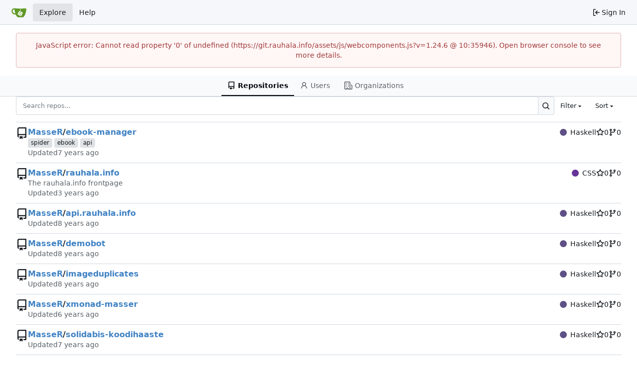

--- FILE ---
content_type: text/html; charset=utf-8
request_url: https://git.rauhala.info/explore/repos?sort=oldest&q=&language=
body_size: 7824
content:
<!DOCTYPE html>
<html lang="en-US" data-theme="gitea-auto">
<head>
	<meta name="viewport" content="width=device-width, initial-scale=1">
	<title>Explore - gitea: Gitea Service</title>
	<link rel="manifest" href="[data-uri]">
	<meta name="author" content="Gitea - Git with a cup of tea">
	<meta name="description" content="Gitea (Git with a cup of tea) is a painless self-hosted Git service written in Go">
	<meta name="keywords" content="go,git,self-hosted,gitea">
	<meta name="referrer" content="no-referrer">


	<link rel="icon" href="/assets/img/favicon.svg" type="image/svg+xml">
	<link rel="alternate icon" href="/assets/img/favicon.png" type="image/png">
	
<script>
	
	window.addEventListener('error', function(e) {window._globalHandlerErrors=window._globalHandlerErrors||[]; window._globalHandlerErrors.push(e);});
	window.addEventListener('unhandledrejection', function(e) {window._globalHandlerErrors=window._globalHandlerErrors||[]; window._globalHandlerErrors.push(e);});
	window.config = {
		appUrl: 'https:\/\/git.rauhala.info\/',
		appSubUrl: '',
		assetVersionEncoded: encodeURIComponent('1.24.6'), 
		assetUrlPrefix: '\/assets',
		runModeIsProd:  true ,
		customEmojis: {"codeberg":":codeberg:","git":":git:","gitea":":gitea:","github":":github:","gitlab":":gitlab:","gogs":":gogs:"},
		csrfToken: 'VdmecHtg_1FhnUBRk_iCVPQKi9M6MTc2OTI4NzQyMTExNzEzMzk5NQ',
		pageData: {},
		notificationSettings: {"EventSourceUpdateTime":10000,"MaxTimeout":60000,"MinTimeout":10000,"TimeoutStep":10000}, 
		enableTimeTracking:  true ,
		
		mermaidMaxSourceCharacters:  50000 ,
		
		i18n: {
			copy_success: "Copied!",
			copy_error: "Copy failed",
			error_occurred: "An error occurred",
			network_error: "Network error",
			remove_label_str: "Remove item \"%s\"",
			modal_confirm: "Confirm",
			modal_cancel: "Cancel",
			more_items: "More items",
		},
	};
	
	window.config.pageData = window.config.pageData || {};
</script>
<script src="/assets/js/webcomponents.js?v=1.24.6"></script>

	
	<meta property="og:title" content="gitea: Gitea Service">
	<meta property="og:type" content="website">
	<meta property="og:image" content="/assets/img/logo.png">
	<meta property="og:url" content="https://git.rauhala.info/">
	<meta property="og:description" content="Gitea (Git with a cup of tea) is a painless self-hosted Git service written in Go">

<meta property="og:site_name" content="gitea: Gitea Service">

	<link rel="stylesheet" href="/assets/css/index.css?v=1.24.6">
<link rel="stylesheet" href="/assets/css/theme-gitea-auto.css?v=1.24.6">

	
</head>
<body hx-headers='{"x-csrf-token": "VdmecHtg_1FhnUBRk_iCVPQKi9M6MTc2OTI4NzQyMTExNzEzMzk5NQ"}' hx-swap="outerHTML" hx-ext="morph" hx-push-url="false">
	

	<div class="full height">
		<noscript>This website requires JavaScript.</noscript>

		

		
			



<nav id="navbar" aria-label="Navigation Bar">
	<div class="navbar-left">
		
		<a class="item" id="navbar-logo" href="/" aria-label="Home">
			<img width="30" height="30" src="/assets/img/logo.svg" alt="Logo" aria-hidden="true">
		</a>

		
		<div class="ui secondary menu navbar-mobile-right only-mobile">
			
			
			<button class="item ui icon mini button tw-m-0" id="navbar-expand-toggle" aria-label="Navigation Menu"><svg viewBox="0 0 16 16" class="svg octicon-three-bars" aria-hidden="true" width="16" height="16"><path d="M1 2.75A.75.75 0 0 1 1.75 2h12.5a.75.75 0 0 1 0 1.5H1.75A.75.75 0 0 1 1 2.75m0 5A.75.75 0 0 1 1.75 7h12.5a.75.75 0 0 1 0 1.5H1.75A.75.75 0 0 1 1 7.75M1.75 12h12.5a.75.75 0 0 1 0 1.5H1.75a.75.75 0 0 1 0-1.5"/></svg></button>
		</div>

		
		
			<a class="item active" href="/explore/repos">Explore</a>
		

		

		
			<a class="item" target="_blank" rel="noopener noreferrer" href="https://docs.gitea.com">Help</a>
		
	</div>

	
	<div class="navbar-right">
		
			
			<a class="item" rel="nofollow" href="/user/login?redirect_to=%2fexplore%2frepos%3fsort%3doldest%26q%3d%26language%3d">
				<svg viewBox="0 0 16 16" class="svg octicon-sign-in" aria-hidden="true" width="16" height="16"><path d="M2 2.75C2 1.784 2.784 1 3.75 1h2.5a.75.75 0 0 1 0 1.5h-2.5a.25.25 0 0 0-.25.25v10.5c0 .138.112.25.25.25h2.5a.75.75 0 0 1 0 1.5h-2.5A1.75 1.75 0 0 1 2 13.25Zm6.56 4.5h5.69a.75.75 0 0 1 0 1.5H8.56l1.97 1.97a.749.749 0 0 1-.326 1.275.75.75 0 0 1-.734-.215L6.22 8.53a.75.75 0 0 1 0-1.06l3.25-3.25a.749.749 0 0 1 1.275.326.75.75 0 0 1-.215.734Z"/></svg>
				<span class="tw-ml-1">Sign In</span>
			</a>
		
	</div>

	
</nav>

		



<div role="main" aria-label="Explore" class="page-content explore repositories">
	<overflow-menu class="ui secondary pointing tabular top attached borderless menu secondary-nav">
	<div class="overflow-menu-items tw-justify-center">
		<a class="active item" href="/explore/repos">
			<svg viewBox="0 0 16 16" class="svg octicon-repo" aria-hidden="true" width="16" height="16"><path d="M2 2.5A2.5 2.5 0 0 1 4.5 0h8.75a.75.75 0 0 1 .75.75v12.5a.75.75 0 0 1-.75.75h-2.5a.75.75 0 0 1 0-1.5h1.75v-2h-8a1 1 0 0 0-.714 1.7.75.75 0 1 1-1.072 1.05A2.5 2.5 0 0 1 2 11.5Zm10.5-1h-8a1 1 0 0 0-1 1v6.708A2.5 2.5 0 0 1 4.5 9h8ZM5 12.25a.25.25 0 0 1 .25-.25h3.5a.25.25 0 0 1 .25.25v3.25a.25.25 0 0 1-.4.2l-1.45-1.087a.25.25 0 0 0-.3 0L5.4 15.7a.25.25 0 0 1-.4-.2Z"/></svg> Repositories
		</a>
		
			<a class="item" href="/explore/users">
				<svg viewBox="0 0 16 16" class="svg octicon-person" aria-hidden="true" width="16" height="16"><path d="M10.561 8.073a6 6 0 0 1 3.432 5.142.75.75 0 1 1-1.498.07 4.5 4.5 0 0 0-8.99 0 .75.75 0 0 1-1.498-.07 6 6 0 0 1 3.431-5.142 3.999 3.999 0 1 1 5.123 0M10.5 5a2.5 2.5 0 1 0-5 0 2.5 2.5 0 0 0 5 0"/></svg> Users
			</a>
		
		
		<a class="item" href="/explore/organizations">
			<svg viewBox="0 0 16 16" class="svg octicon-organization" aria-hidden="true" width="16" height="16"><path d="M1.75 16A1.75 1.75 0 0 1 0 14.25V1.75C0 .784.784 0 1.75 0h8.5C11.216 0 12 .784 12 1.75v12.5q0 .127-.018.25h2.268a.25.25 0 0 0 .25-.25V8.285a.25.25 0 0 0-.111-.208l-1.055-.703a.749.749 0 1 1 .832-1.248l1.055.703c.487.325.779.871.779 1.456v5.965A1.75 1.75 0 0 1 14.25 16h-3.5a.8.8 0 0 1-.197-.026q-.148.026-.303.026h-3a.75.75 0 0 1-.75-.75V14h-1v1.25a.75.75 0 0 1-.75.75Zm-.25-1.75c0 .138.112.25.25.25H4v-1.25a.75.75 0 0 1 .75-.75h2.5a.75.75 0 0 1 .75.75v1.25h2.25a.25.25 0 0 0 .25-.25V1.75a.25.25 0 0 0-.25-.25h-8.5a.25.25 0 0 0-.25.25ZM3.75 6h.5a.75.75 0 0 1 0 1.5h-.5a.75.75 0 0 1 0-1.5M3 3.75A.75.75 0 0 1 3.75 3h.5a.75.75 0 0 1 0 1.5h-.5A.75.75 0 0 1 3 3.75m4 3A.75.75 0 0 1 7.75 6h.5a.75.75 0 0 1 0 1.5h-.5A.75.75 0 0 1 7 6.75M7.75 3h.5a.75.75 0 0 1 0 1.5h-.5a.75.75 0 0 1 0-1.5M3 9.75A.75.75 0 0 1 3.75 9h.5a.75.75 0 0 1 0 1.5h-.5A.75.75 0 0 1 3 9.75M7.75 9h.5a.75.75 0 0 1 0 1.5h-.5a.75.75 0 0 1 0-1.5"/></svg> Organizations
		</a>
		
		
	</div>
</overflow-menu>

	<div class="ui container">
		<div class="ui small secondary filter menu">
	<form id="repo-search-form" class="ui form ignore-dirty tw-flex-1 tw-flex tw-gap-x-2">
		
		<input type="hidden" name="only_show_relevant" value="false">
		
		
		<div class="ui small fluid action input tw-flex-1">
			


<input type="search" name="q" maxlength="255" spellcheck="false" placeholder="Search repos...">

			

<button class="ui small icon button" aria-label="Search..." ><svg viewBox="0 0 16 16" class="svg octicon-search" aria-hidden="true" width="16" height="16"><path d="M10.68 11.74a6 6 0 0 1-7.922-8.982 6 6 0 0 1 8.982 7.922l3.04 3.04a.749.749 0 0 1-.326 1.275.75.75 0 0 1-.734-.215ZM11.5 7a4.499 4.499 0 1 0-8.997 0A4.499 4.499 0 0 0 11.5 7"/></svg></button>

		</div>
		
		<div class="item ui small dropdown jump">
			<span class="text">Filter</span>
			<svg viewBox="0 0 16 16" class="dropdown icon svg octicon-triangle-down" aria-hidden="true" width="14" height="14"><path d="m4.427 7.427 3.396 3.396a.25.25 0 0 0 .354 0l3.396-3.396A.25.25 0 0 0 11.396 7H4.604a.25.25 0 0 0-.177.427"/></svg>
			<div class="menu flex-items-menu">
				<label class="item"><input type="radio" name="clear-filter"> Clear Filter</label>
				<div class="divider"></div>
				<label class="item"><input type="radio" name="archived"  value="1"> Archived</label>
				<label class="item"><input type="radio" name="archived"  value="0"> Not Archived</label>
				<div class="divider"></div>
				<label class="item"><input type="radio" name="fork"  value="1"> Forked</label>
				<label class="item"><input type="radio" name="fork"  value="0"> Not Forked</label>
				<div class="divider"></div>
				<label class="item"><input type="radio" name="mirror"  value="1"> Mirrored</label>
				<label class="item"><input type="radio" name="mirror"  value="0"> Not Mirrored</label>
				<div class="divider"></div>
				<label class="item"><input type="radio" name="template"  value="1"> Template</label>
				<label class="item"><input type="radio" name="template"  value="0"> Not Template</label>
				<div class="divider"></div>
				<label class="item"><input type="radio" name="private"  value="1"> Private</label>
				<label class="item"><input type="radio" name="private"  value="0"> Public</label>
			</div>
		</div>
		
		<div class="item ui small dropdown jump">
			<span class="text">Sort</span>
			<svg viewBox="0 0 16 16" class="dropdown icon svg octicon-triangle-down" aria-hidden="true" width="14" height="14"><path d="m4.427 7.427 3.396 3.396a.25.25 0 0 0 .354 0l3.396-3.396A.25.25 0 0 0 11.396 7H4.604a.25.25 0 0 0-.177.427"/></svg>
			<div class="menu">
				<label class="item"><input hidden type="radio" name="sort"  value="newest"> Newest</label>
				<label class="active item"><input hidden type="radio" name="sort" checked value="oldest"> Oldest</label>
				<label class="item"><input hidden type="radio" name="sort"  value="alphabetically"> Alphabetically</label>
				<label class="item"><input hidden type="radio" name="sort"  value="reversealphabetically"> Reverse alphabetically</label>
				<label class="item"><input hidden type="radio" name="sort"  value="recentupdate"> Recently updated</label>
				<label class="item"><input hidden type="radio" name="sort"  value="leastupdate"> Least recently updated</label>
				
					<label class="item"><input hidden type="radio" name="sort"  value="moststars"> Most stars</label>
					<label class="item"><input hidden type="radio" name="sort"  value="feweststars"> Fewest stars</label>
				
				<label class="item"><input hidden type="radio" name="sort"  value="mostforks"> Most forks</label>
				<label class="item"><input hidden type="radio" name="sort"  value="fewestforks"> Fewest forks</label>
				<label class="item"><input hidden type="radio" name="sort"  value="size"> Smallest size</label>
				<label class="item"><input hidden type="radio" name="sort"  value="reversesize"> Largest size</label>
			</div>
		</div>
	</form>
</div>

<div class="divider"></div>

		<div class="flex-list">
	
		<div class="flex-item">
			<div class="flex-item-leading">
				

	<svg viewBox="0 0 16 16" class="svg octicon-repo" aria-hidden="true" width="24" height="24"><path d="M2 2.5A2.5 2.5 0 0 1 4.5 0h8.75a.75.75 0 0 1 .75.75v12.5a.75.75 0 0 1-.75.75h-2.5a.75.75 0 0 1 0-1.5h1.75v-2h-8a1 1 0 0 0-.714 1.7.75.75 0 1 1-1.072 1.05A2.5 2.5 0 0 1 2 11.5Zm10.5-1h-8a1 1 0 0 0-1 1v6.708A2.5 2.5 0 0 1 4.5 9h8ZM5 12.25a.25.25 0 0 1 .25-.25h3.5a.25.25 0 0 1 .25.25v3.25a.25.25 0 0 1-.4.2l-1.45-1.087a.25.25 0 0 0-.3 0L5.4 15.7a.25.25 0 0 1-.4-.2Z"/></svg>


			</div>
			<div class="flex-item-main">
				<div class="flex-item-header">
					<div class="flex-item-title">
						
						<a class="text primary name" href="/MasseR">MasseR</a>/
						
						<a class="text primary name" href="/MasseR/ebook-manager">ebook-manager</a>
						<span class="label-list">
							
							
								
							
							
							
						</span>
					</div>
					<div class="flex-item-trailing muted-links">
						
							<a class="flex-text-inline" href="?q=&sort=oldest&language=Haskell">
								<i class="color-icon tw-mr-2" style="background-color: #5e5086"></i>
								Haskell
							</a>
						
						
							<a class="flex-text-inline" href="/MasseR/ebook-manager/stars">
								<span class="tw-contents" aria-label="Stars"><svg viewBox="0 0 16 16" class="svg octicon-star" aria-hidden="true" width="16" height="16"><path d="M8 .25a.75.75 0 0 1 .673.418l1.882 3.815 4.21.612a.75.75 0 0 1 .416 1.279l-3.046 2.97.719 4.192a.751.751 0 0 1-1.088.791L8 12.347l-3.766 1.98a.75.75 0 0 1-1.088-.79l.72-4.194L.818 6.374a.75.75 0 0 1 .416-1.28l4.21-.611L7.327.668A.75.75 0 0 1 8 .25m0 2.445L6.615 5.5a.75.75 0 0 1-.564.41l-3.097.45 2.24 2.184a.75.75 0 0 1 .216.664l-.528 3.084 2.769-1.456a.75.75 0 0 1 .698 0l2.77 1.456-.53-3.084a.75.75 0 0 1 .216-.664l2.24-2.183-3.096-.45a.75.75 0 0 1-.564-.41z"/></svg></span>
								<span >0</span>
							</a>
						
						<a class="flex-text-inline" href="/MasseR/ebook-manager/forks">
							<span class="tw-contents" aria-label="Forks"><svg viewBox="0 0 16 16" class="svg octicon-git-branch" aria-hidden="true" width="16" height="16"><path d="M9.5 3.25a2.25 2.25 0 1 1 3 2.122V6A2.5 2.5 0 0 1 10 8.5H6a1 1 0 0 0-1 1v1.128a2.251 2.251 0 1 1-1.5 0V5.372a2.25 2.25 0 1 1 1.5 0v1.836A2.5 2.5 0 0 1 6 7h4a1 1 0 0 0 1-1v-.628A2.25 2.25 0 0 1 9.5 3.25m-6 0a.75.75 0 1 0 1.5 0 .75.75 0 0 0-1.5 0m8.25-.75a.75.75 0 1 0 0 1.5.75.75 0 0 0 0-1.5M4.25 12a.75.75 0 1 0 0 1.5.75.75 0 0 0 0-1.5"/></svg></span>
							<span >0</span>
						</a>
					</div>
				</div>
				
				
				
					<div class="label-list">
					
						<a class="ui label" href="/explore/repos?q=spider&topic=1">spider</a>
					
						<a class="ui label" href="/explore/repos?q=ebook&topic=1">ebook</a>
					
						<a class="ui label" href="/explore/repos?q=api&topic=1">api</a>
					
					</div>
				
				<div class="flex-item-body">Updated <relative-time prefix="" tense="past" datetime="2019-05-29T23:19:27+03:00" data-tooltip-content data-tooltip-interactive="true">2019-05-29 23:19:27 +03:00</relative-time></div>
			</div>
		</div>
	
		<div class="flex-item">
			<div class="flex-item-leading">
				

	<svg viewBox="0 0 16 16" class="svg octicon-repo" aria-hidden="true" width="24" height="24"><path d="M2 2.5A2.5 2.5 0 0 1 4.5 0h8.75a.75.75 0 0 1 .75.75v12.5a.75.75 0 0 1-.75.75h-2.5a.75.75 0 0 1 0-1.5h1.75v-2h-8a1 1 0 0 0-.714 1.7.75.75 0 1 1-1.072 1.05A2.5 2.5 0 0 1 2 11.5Zm10.5-1h-8a1 1 0 0 0-1 1v6.708A2.5 2.5 0 0 1 4.5 9h8ZM5 12.25a.25.25 0 0 1 .25-.25h3.5a.25.25 0 0 1 .25.25v3.25a.25.25 0 0 1-.4.2l-1.45-1.087a.25.25 0 0 0-.3 0L5.4 15.7a.25.25 0 0 1-.4-.2Z"/></svg>


			</div>
			<div class="flex-item-main">
				<div class="flex-item-header">
					<div class="flex-item-title">
						
						<a class="text primary name" href="/MasseR">MasseR</a>/
						
						<a class="text primary name" href="/MasseR/rauhala.info">rauhala.info</a>
						<span class="label-list">
							
							
								
							
							
							
						</span>
					</div>
					<div class="flex-item-trailing muted-links">
						
							<a class="flex-text-inline" href="?q=&sort=oldest&language=CSS">
								<i class="color-icon tw-mr-2" style="background-color: #663399"></i>
								CSS
							</a>
						
						
							<a class="flex-text-inline" href="/MasseR/rauhala.info/stars">
								<span class="tw-contents" aria-label="Stars"><svg viewBox="0 0 16 16" class="svg octicon-star" aria-hidden="true" width="16" height="16"><path d="M8 .25a.75.75 0 0 1 .673.418l1.882 3.815 4.21.612a.75.75 0 0 1 .416 1.279l-3.046 2.97.719 4.192a.751.751 0 0 1-1.088.791L8 12.347l-3.766 1.98a.75.75 0 0 1-1.088-.79l.72-4.194L.818 6.374a.75.75 0 0 1 .416-1.28l4.21-.611L7.327.668A.75.75 0 0 1 8 .25m0 2.445L6.615 5.5a.75.75 0 0 1-.564.41l-3.097.45 2.24 2.184a.75.75 0 0 1 .216.664l-.528 3.084 2.769-1.456a.75.75 0 0 1 .698 0l2.77 1.456-.53-3.084a.75.75 0 0 1 .216-.664l2.24-2.183-3.096-.45a.75.75 0 0 1-.564-.41z"/></svg></span>
								<span >0</span>
							</a>
						
						<a class="flex-text-inline" href="/MasseR/rauhala.info/forks">
							<span class="tw-contents" aria-label="Forks"><svg viewBox="0 0 16 16" class="svg octicon-git-branch" aria-hidden="true" width="16" height="16"><path d="M9.5 3.25a2.25 2.25 0 1 1 3 2.122V6A2.5 2.5 0 0 1 10 8.5H6a1 1 0 0 0-1 1v1.128a2.251 2.251 0 1 1-1.5 0V5.372a2.25 2.25 0 1 1 1.5 0v1.836A2.5 2.5 0 0 1 6 7h4a1 1 0 0 0 1-1v-.628A2.25 2.25 0 0 1 9.5 3.25m-6 0a.75.75 0 1 0 1.5 0 .75.75 0 0 0-1.5 0m8.25-.75a.75.75 0 1 0 0 1.5.75.75 0 0 0 0-1.5M4.25 12a.75.75 0 1 0 0 1.5.75.75 0 0 0 0-1.5"/></svg></span>
							<span >0</span>
						</a>
					</div>
				</div>
				
				
					<div class="flex-item-body">The rauhala.info frontpage</div>
				
				
				<div class="flex-item-body">Updated <relative-time prefix="" tense="past" datetime="2023-10-13T12:54:03+03:00" data-tooltip-content data-tooltip-interactive="true">2023-10-13 12:54:03 +03:00</relative-time></div>
			</div>
		</div>
	
		<div class="flex-item">
			<div class="flex-item-leading">
				

	<svg viewBox="0 0 16 16" class="svg octicon-repo" aria-hidden="true" width="24" height="24"><path d="M2 2.5A2.5 2.5 0 0 1 4.5 0h8.75a.75.75 0 0 1 .75.75v12.5a.75.75 0 0 1-.75.75h-2.5a.75.75 0 0 1 0-1.5h1.75v-2h-8a1 1 0 0 0-.714 1.7.75.75 0 1 1-1.072 1.05A2.5 2.5 0 0 1 2 11.5Zm10.5-1h-8a1 1 0 0 0-1 1v6.708A2.5 2.5 0 0 1 4.5 9h8ZM5 12.25a.25.25 0 0 1 .25-.25h3.5a.25.25 0 0 1 .25.25v3.25a.25.25 0 0 1-.4.2l-1.45-1.087a.25.25 0 0 0-.3 0L5.4 15.7a.25.25 0 0 1-.4-.2Z"/></svg>


			</div>
			<div class="flex-item-main">
				<div class="flex-item-header">
					<div class="flex-item-title">
						
						<a class="text primary name" href="/MasseR">MasseR</a>/
						
						<a class="text primary name" href="/MasseR/api.rauhala.info">api.rauhala.info</a>
						<span class="label-list">
							
							
								
							
							
							
						</span>
					</div>
					<div class="flex-item-trailing muted-links">
						
							<a class="flex-text-inline" href="?q=&sort=oldest&language=Haskell">
								<i class="color-icon tw-mr-2" style="background-color: #5e5086"></i>
								Haskell
							</a>
						
						
							<a class="flex-text-inline" href="/MasseR/api.rauhala.info/stars">
								<span class="tw-contents" aria-label="Stars"><svg viewBox="0 0 16 16" class="svg octicon-star" aria-hidden="true" width="16" height="16"><path d="M8 .25a.75.75 0 0 1 .673.418l1.882 3.815 4.21.612a.75.75 0 0 1 .416 1.279l-3.046 2.97.719 4.192a.751.751 0 0 1-1.088.791L8 12.347l-3.766 1.98a.75.75 0 0 1-1.088-.79l.72-4.194L.818 6.374a.75.75 0 0 1 .416-1.28l4.21-.611L7.327.668A.75.75 0 0 1 8 .25m0 2.445L6.615 5.5a.75.75 0 0 1-.564.41l-3.097.45 2.24 2.184a.75.75 0 0 1 .216.664l-.528 3.084 2.769-1.456a.75.75 0 0 1 .698 0l2.77 1.456-.53-3.084a.75.75 0 0 1 .216-.664l2.24-2.183-3.096-.45a.75.75 0 0 1-.564-.41z"/></svg></span>
								<span >0</span>
							</a>
						
						<a class="flex-text-inline" href="/MasseR/api.rauhala.info/forks">
							<span class="tw-contents" aria-label="Forks"><svg viewBox="0 0 16 16" class="svg octicon-git-branch" aria-hidden="true" width="16" height="16"><path d="M9.5 3.25a2.25 2.25 0 1 1 3 2.122V6A2.5 2.5 0 0 1 10 8.5H6a1 1 0 0 0-1 1v1.128a2.251 2.251 0 1 1-1.5 0V5.372a2.25 2.25 0 1 1 1.5 0v1.836A2.5 2.5 0 0 1 6 7h4a1 1 0 0 0 1-1v-.628A2.25 2.25 0 0 1 9.5 3.25m-6 0a.75.75 0 1 0 1.5 0 .75.75 0 0 0-1.5 0m8.25-.75a.75.75 0 1 0 0 1.5.75.75 0 0 0 0-1.5M4.25 12a.75.75 0 1 0 0 1.5.75.75 0 0 0 0-1.5"/></svg></span>
							<span >0</span>
						</a>
					</div>
				</div>
				
				
				
				<div class="flex-item-body">Updated <relative-time prefix="" tense="past" datetime="2018-09-29T22:24:28+03:00" data-tooltip-content data-tooltip-interactive="true">2018-09-29 22:24:28 +03:00</relative-time></div>
			</div>
		</div>
	
		<div class="flex-item">
			<div class="flex-item-leading">
				

	<svg viewBox="0 0 16 16" class="svg octicon-repo" aria-hidden="true" width="24" height="24"><path d="M2 2.5A2.5 2.5 0 0 1 4.5 0h8.75a.75.75 0 0 1 .75.75v12.5a.75.75 0 0 1-.75.75h-2.5a.75.75 0 0 1 0-1.5h1.75v-2h-8a1 1 0 0 0-.714 1.7.75.75 0 1 1-1.072 1.05A2.5 2.5 0 0 1 2 11.5Zm10.5-1h-8a1 1 0 0 0-1 1v6.708A2.5 2.5 0 0 1 4.5 9h8ZM5 12.25a.25.25 0 0 1 .25-.25h3.5a.25.25 0 0 1 .25.25v3.25a.25.25 0 0 1-.4.2l-1.45-1.087a.25.25 0 0 0-.3 0L5.4 15.7a.25.25 0 0 1-.4-.2Z"/></svg>


			</div>
			<div class="flex-item-main">
				<div class="flex-item-header">
					<div class="flex-item-title">
						
						<a class="text primary name" href="/MasseR">MasseR</a>/
						
						<a class="text primary name" href="/MasseR/demobot">demobot</a>
						<span class="label-list">
							
							
								
							
							
							
						</span>
					</div>
					<div class="flex-item-trailing muted-links">
						
							<a class="flex-text-inline" href="?q=&sort=oldest&language=Haskell">
								<i class="color-icon tw-mr-2" style="background-color: #5e5086"></i>
								Haskell
							</a>
						
						
							<a class="flex-text-inline" href="/MasseR/demobot/stars">
								<span class="tw-contents" aria-label="Stars"><svg viewBox="0 0 16 16" class="svg octicon-star" aria-hidden="true" width="16" height="16"><path d="M8 .25a.75.75 0 0 1 .673.418l1.882 3.815 4.21.612a.75.75 0 0 1 .416 1.279l-3.046 2.97.719 4.192a.751.751 0 0 1-1.088.791L8 12.347l-3.766 1.98a.75.75 0 0 1-1.088-.79l.72-4.194L.818 6.374a.75.75 0 0 1 .416-1.28l4.21-.611L7.327.668A.75.75 0 0 1 8 .25m0 2.445L6.615 5.5a.75.75 0 0 1-.564.41l-3.097.45 2.24 2.184a.75.75 0 0 1 .216.664l-.528 3.084 2.769-1.456a.75.75 0 0 1 .698 0l2.77 1.456-.53-3.084a.75.75 0 0 1 .216-.664l2.24-2.183-3.096-.45a.75.75 0 0 1-.564-.41z"/></svg></span>
								<span >0</span>
							</a>
						
						<a class="flex-text-inline" href="/MasseR/demobot/forks">
							<span class="tw-contents" aria-label="Forks"><svg viewBox="0 0 16 16" class="svg octicon-git-branch" aria-hidden="true" width="16" height="16"><path d="M9.5 3.25a2.25 2.25 0 1 1 3 2.122V6A2.5 2.5 0 0 1 10 8.5H6a1 1 0 0 0-1 1v1.128a2.251 2.251 0 1 1-1.5 0V5.372a2.25 2.25 0 1 1 1.5 0v1.836A2.5 2.5 0 0 1 6 7h4a1 1 0 0 0 1-1v-.628A2.25 2.25 0 0 1 9.5 3.25m-6 0a.75.75 0 1 0 1.5 0 .75.75 0 0 0-1.5 0m8.25-.75a.75.75 0 1 0 0 1.5.75.75 0 0 0 0-1.5M4.25 12a.75.75 0 1 0 0 1.5.75.75 0 0 0 0-1.5"/></svg></span>
							<span >0</span>
						</a>
					</div>
				</div>
				
				
				
				<div class="flex-item-body">Updated <relative-time prefix="" tense="past" datetime="2018-12-23T23:57:04+02:00" data-tooltip-content data-tooltip-interactive="true">2018-12-23 23:57:04 +02:00</relative-time></div>
			</div>
		</div>
	
		<div class="flex-item">
			<div class="flex-item-leading">
				

	<svg viewBox="0 0 16 16" class="svg octicon-repo" aria-hidden="true" width="24" height="24"><path d="M2 2.5A2.5 2.5 0 0 1 4.5 0h8.75a.75.75 0 0 1 .75.75v12.5a.75.75 0 0 1-.75.75h-2.5a.75.75 0 0 1 0-1.5h1.75v-2h-8a1 1 0 0 0-.714 1.7.75.75 0 1 1-1.072 1.05A2.5 2.5 0 0 1 2 11.5Zm10.5-1h-8a1 1 0 0 0-1 1v6.708A2.5 2.5 0 0 1 4.5 9h8ZM5 12.25a.25.25 0 0 1 .25-.25h3.5a.25.25 0 0 1 .25.25v3.25a.25.25 0 0 1-.4.2l-1.45-1.087a.25.25 0 0 0-.3 0L5.4 15.7a.25.25 0 0 1-.4-.2Z"/></svg>


			</div>
			<div class="flex-item-main">
				<div class="flex-item-header">
					<div class="flex-item-title">
						
						<a class="text primary name" href="/MasseR">MasseR</a>/
						
						<a class="text primary name" href="/MasseR/imageduplicates">imageduplicates</a>
						<span class="label-list">
							
							
								
							
							
							
						</span>
					</div>
					<div class="flex-item-trailing muted-links">
						
							<a class="flex-text-inline" href="?q=&sort=oldest&language=Haskell">
								<i class="color-icon tw-mr-2" style="background-color: #5e5086"></i>
								Haskell
							</a>
						
						
							<a class="flex-text-inline" href="/MasseR/imageduplicates/stars">
								<span class="tw-contents" aria-label="Stars"><svg viewBox="0 0 16 16" class="svg octicon-star" aria-hidden="true" width="16" height="16"><path d="M8 .25a.75.75 0 0 1 .673.418l1.882 3.815 4.21.612a.75.75 0 0 1 .416 1.279l-3.046 2.97.719 4.192a.751.751 0 0 1-1.088.791L8 12.347l-3.766 1.98a.75.75 0 0 1-1.088-.79l.72-4.194L.818 6.374a.75.75 0 0 1 .416-1.28l4.21-.611L7.327.668A.75.75 0 0 1 8 .25m0 2.445L6.615 5.5a.75.75 0 0 1-.564.41l-3.097.45 2.24 2.184a.75.75 0 0 1 .216.664l-.528 3.084 2.769-1.456a.75.75 0 0 1 .698 0l2.77 1.456-.53-3.084a.75.75 0 0 1 .216-.664l2.24-2.183-3.096-.45a.75.75 0 0 1-.564-.41z"/></svg></span>
								<span >0</span>
							</a>
						
						<a class="flex-text-inline" href="/MasseR/imageduplicates/forks">
							<span class="tw-contents" aria-label="Forks"><svg viewBox="0 0 16 16" class="svg octicon-git-branch" aria-hidden="true" width="16" height="16"><path d="M9.5 3.25a2.25 2.25 0 1 1 3 2.122V6A2.5 2.5 0 0 1 10 8.5H6a1 1 0 0 0-1 1v1.128a2.251 2.251 0 1 1-1.5 0V5.372a2.25 2.25 0 1 1 1.5 0v1.836A2.5 2.5 0 0 1 6 7h4a1 1 0 0 0 1-1v-.628A2.25 2.25 0 0 1 9.5 3.25m-6 0a.75.75 0 1 0 1.5 0 .75.75 0 0 0-1.5 0m8.25-.75a.75.75 0 1 0 0 1.5.75.75 0 0 0 0-1.5M4.25 12a.75.75 0 1 0 0 1.5.75.75 0 0 0 0-1.5"/></svg></span>
							<span >0</span>
						</a>
					</div>
				</div>
				
				
				
				<div class="flex-item-body">Updated <relative-time prefix="" tense="past" datetime="2019-01-24T21:02:32+02:00" data-tooltip-content data-tooltip-interactive="true">2019-01-24 21:02:32 +02:00</relative-time></div>
			</div>
		</div>
	
		<div class="flex-item">
			<div class="flex-item-leading">
				

	<svg viewBox="0 0 16 16" class="svg octicon-repo" aria-hidden="true" width="24" height="24"><path d="M2 2.5A2.5 2.5 0 0 1 4.5 0h8.75a.75.75 0 0 1 .75.75v12.5a.75.75 0 0 1-.75.75h-2.5a.75.75 0 0 1 0-1.5h1.75v-2h-8a1 1 0 0 0-.714 1.7.75.75 0 1 1-1.072 1.05A2.5 2.5 0 0 1 2 11.5Zm10.5-1h-8a1 1 0 0 0-1 1v6.708A2.5 2.5 0 0 1 4.5 9h8ZM5 12.25a.25.25 0 0 1 .25-.25h3.5a.25.25 0 0 1 .25.25v3.25a.25.25 0 0 1-.4.2l-1.45-1.087a.25.25 0 0 0-.3 0L5.4 15.7a.25.25 0 0 1-.4-.2Z"/></svg>


			</div>
			<div class="flex-item-main">
				<div class="flex-item-header">
					<div class="flex-item-title">
						
						<a class="text primary name" href="/MasseR">MasseR</a>/
						
						<a class="text primary name" href="/MasseR/xmonad-masser">xmonad-masser</a>
						<span class="label-list">
							
							
								
							
							
							
						</span>
					</div>
					<div class="flex-item-trailing muted-links">
						
							<a class="flex-text-inline" href="?q=&sort=oldest&language=Haskell">
								<i class="color-icon tw-mr-2" style="background-color: #5e5086"></i>
								Haskell
							</a>
						
						
							<a class="flex-text-inline" href="/MasseR/xmonad-masser/stars">
								<span class="tw-contents" aria-label="Stars"><svg viewBox="0 0 16 16" class="svg octicon-star" aria-hidden="true" width="16" height="16"><path d="M8 .25a.75.75 0 0 1 .673.418l1.882 3.815 4.21.612a.75.75 0 0 1 .416 1.279l-3.046 2.97.719 4.192a.751.751 0 0 1-1.088.791L8 12.347l-3.766 1.98a.75.75 0 0 1-1.088-.79l.72-4.194L.818 6.374a.75.75 0 0 1 .416-1.28l4.21-.611L7.327.668A.75.75 0 0 1 8 .25m0 2.445L6.615 5.5a.75.75 0 0 1-.564.41l-3.097.45 2.24 2.184a.75.75 0 0 1 .216.664l-.528 3.084 2.769-1.456a.75.75 0 0 1 .698 0l2.77 1.456-.53-3.084a.75.75 0 0 1 .216-.664l2.24-2.183-3.096-.45a.75.75 0 0 1-.564-.41z"/></svg></span>
								<span >0</span>
							</a>
						
						<a class="flex-text-inline" href="/MasseR/xmonad-masser/forks">
							<span class="tw-contents" aria-label="Forks"><svg viewBox="0 0 16 16" class="svg octicon-git-branch" aria-hidden="true" width="16" height="16"><path d="M9.5 3.25a2.25 2.25 0 1 1 3 2.122V6A2.5 2.5 0 0 1 10 8.5H6a1 1 0 0 0-1 1v1.128a2.251 2.251 0 1 1-1.5 0V5.372a2.25 2.25 0 1 1 1.5 0v1.836A2.5 2.5 0 0 1 6 7h4a1 1 0 0 0 1-1v-.628A2.25 2.25 0 0 1 9.5 3.25m-6 0a.75.75 0 1 0 1.5 0 .75.75 0 0 0-1.5 0m8.25-.75a.75.75 0 1 0 0 1.5.75.75 0 0 0 0-1.5M4.25 12a.75.75 0 1 0 0 1.5.75.75 0 0 0 0-1.5"/></svg></span>
							<span >0</span>
						</a>
					</div>
				</div>
				
				
				
				<div class="flex-item-body">Updated <relative-time prefix="" tense="past" datetime="2020-03-02T10:17:29+02:00" data-tooltip-content data-tooltip-interactive="true">2020-03-02 10:17:29 +02:00</relative-time></div>
			</div>
		</div>
	
		<div class="flex-item">
			<div class="flex-item-leading">
				

	<svg viewBox="0 0 16 16" class="svg octicon-repo" aria-hidden="true" width="24" height="24"><path d="M2 2.5A2.5 2.5 0 0 1 4.5 0h8.75a.75.75 0 0 1 .75.75v12.5a.75.75 0 0 1-.75.75h-2.5a.75.75 0 0 1 0-1.5h1.75v-2h-8a1 1 0 0 0-.714 1.7.75.75 0 1 1-1.072 1.05A2.5 2.5 0 0 1 2 11.5Zm10.5-1h-8a1 1 0 0 0-1 1v6.708A2.5 2.5 0 0 1 4.5 9h8ZM5 12.25a.25.25 0 0 1 .25-.25h3.5a.25.25 0 0 1 .25.25v3.25a.25.25 0 0 1-.4.2l-1.45-1.087a.25.25 0 0 0-.3 0L5.4 15.7a.25.25 0 0 1-.4-.2Z"/></svg>


			</div>
			<div class="flex-item-main">
				<div class="flex-item-header">
					<div class="flex-item-title">
						
						<a class="text primary name" href="/MasseR">MasseR</a>/
						
						<a class="text primary name" href="/MasseR/solidabis-koodihaaste">solidabis-koodihaaste</a>
						<span class="label-list">
							
							
								
							
							
							
						</span>
					</div>
					<div class="flex-item-trailing muted-links">
						
							<a class="flex-text-inline" href="?q=&sort=oldest&language=Haskell">
								<i class="color-icon tw-mr-2" style="background-color: #5e5086"></i>
								Haskell
							</a>
						
						
							<a class="flex-text-inline" href="/MasseR/solidabis-koodihaaste/stars">
								<span class="tw-contents" aria-label="Stars"><svg viewBox="0 0 16 16" class="svg octicon-star" aria-hidden="true" width="16" height="16"><path d="M8 .25a.75.75 0 0 1 .673.418l1.882 3.815 4.21.612a.75.75 0 0 1 .416 1.279l-3.046 2.97.719 4.192a.751.751 0 0 1-1.088.791L8 12.347l-3.766 1.98a.75.75 0 0 1-1.088-.79l.72-4.194L.818 6.374a.75.75 0 0 1 .416-1.28l4.21-.611L7.327.668A.75.75 0 0 1 8 .25m0 2.445L6.615 5.5a.75.75 0 0 1-.564.41l-3.097.45 2.24 2.184a.75.75 0 0 1 .216.664l-.528 3.084 2.769-1.456a.75.75 0 0 1 .698 0l2.77 1.456-.53-3.084a.75.75 0 0 1 .216-.664l2.24-2.183-3.096-.45a.75.75 0 0 1-.564-.41z"/></svg></span>
								<span >0</span>
							</a>
						
						<a class="flex-text-inline" href="/MasseR/solidabis-koodihaaste/forks">
							<span class="tw-contents" aria-label="Forks"><svg viewBox="0 0 16 16" class="svg octicon-git-branch" aria-hidden="true" width="16" height="16"><path d="M9.5 3.25a2.25 2.25 0 1 1 3 2.122V6A2.5 2.5 0 0 1 10 8.5H6a1 1 0 0 0-1 1v1.128a2.251 2.251 0 1 1-1.5 0V5.372a2.25 2.25 0 1 1 1.5 0v1.836A2.5 2.5 0 0 1 6 7h4a1 1 0 0 0 1-1v-.628A2.25 2.25 0 0 1 9.5 3.25m-6 0a.75.75 0 1 0 1.5 0 .75.75 0 0 0-1.5 0m8.25-.75a.75.75 0 1 0 0 1.5.75.75 0 0 0 0-1.5M4.25 12a.75.75 0 1 0 0 1.5.75.75 0 0 0 0-1.5"/></svg></span>
							<span >0</span>
						</a>
					</div>
				</div>
				
				
				
				<div class="flex-item-body">Updated <relative-time prefix="" tense="past" datetime="2019-10-16T16:48:53+03:00" data-tooltip-content data-tooltip-interactive="true">2019-10-16 16:48:53 +03:00</relative-time></div>
			</div>
		</div>
	
		<div class="flex-item">
			<div class="flex-item-leading">
				

	<svg viewBox="0 0 16 16" class="svg octicon-repo" aria-hidden="true" width="24" height="24"><path d="M2 2.5A2.5 2.5 0 0 1 4.5 0h8.75a.75.75 0 0 1 .75.75v12.5a.75.75 0 0 1-.75.75h-2.5a.75.75 0 0 1 0-1.5h1.75v-2h-8a1 1 0 0 0-.714 1.7.75.75 0 1 1-1.072 1.05A2.5 2.5 0 0 1 2 11.5Zm10.5-1h-8a1 1 0 0 0-1 1v6.708A2.5 2.5 0 0 1 4.5 9h8ZM5 12.25a.25.25 0 0 1 .25-.25h3.5a.25.25 0 0 1 .25.25v3.25a.25.25 0 0 1-.4.2l-1.45-1.087a.25.25 0 0 0-.3 0L5.4 15.7a.25.25 0 0 1-.4-.2Z"/></svg>


			</div>
			<div class="flex-item-main">
				<div class="flex-item-header">
					<div class="flex-item-title">
						
						<a class="text primary name" href="/MasseR">MasseR</a>/
						
						<a class="text primary name" href="/MasseR/addressbook">addressbook</a>
						<span class="label-list">
							
							
								
							
							
							
						</span>
					</div>
					<div class="flex-item-trailing muted-links">
						
							<a class="flex-text-inline" href="?q=&sort=oldest&language=Haskell">
								<i class="color-icon tw-mr-2" style="background-color: #5e5086"></i>
								Haskell
							</a>
						
						
							<a class="flex-text-inline" href="/MasseR/addressbook/stars">
								<span class="tw-contents" aria-label="Stars"><svg viewBox="0 0 16 16" class="svg octicon-star" aria-hidden="true" width="16" height="16"><path d="M8 .25a.75.75 0 0 1 .673.418l1.882 3.815 4.21.612a.75.75 0 0 1 .416 1.279l-3.046 2.97.719 4.192a.751.751 0 0 1-1.088.791L8 12.347l-3.766 1.98a.75.75 0 0 1-1.088-.79l.72-4.194L.818 6.374a.75.75 0 0 1 .416-1.28l4.21-.611L7.327.668A.75.75 0 0 1 8 .25m0 2.445L6.615 5.5a.75.75 0 0 1-.564.41l-3.097.45 2.24 2.184a.75.75 0 0 1 .216.664l-.528 3.084 2.769-1.456a.75.75 0 0 1 .698 0l2.77 1.456-.53-3.084a.75.75 0 0 1 .216-.664l2.24-2.183-3.096-.45a.75.75 0 0 1-.564-.41z"/></svg></span>
								<span >0</span>
							</a>
						
						<a class="flex-text-inline" href="/MasseR/addressbook/forks">
							<span class="tw-contents" aria-label="Forks"><svg viewBox="0 0 16 16" class="svg octicon-git-branch" aria-hidden="true" width="16" height="16"><path d="M9.5 3.25a2.25 2.25 0 1 1 3 2.122V6A2.5 2.5 0 0 1 10 8.5H6a1 1 0 0 0-1 1v1.128a2.251 2.251 0 1 1-1.5 0V5.372a2.25 2.25 0 1 1 1.5 0v1.836A2.5 2.5 0 0 1 6 7h4a1 1 0 0 0 1-1v-.628A2.25 2.25 0 0 1 9.5 3.25m-6 0a.75.75 0 1 0 1.5 0 .75.75 0 0 0-1.5 0m8.25-.75a.75.75 0 1 0 0 1.5.75.75 0 0 0 0-1.5M4.25 12a.75.75 0 1 0 0 1.5.75.75 0 0 0 0-1.5"/></svg></span>
							<span >0</span>
						</a>
					</div>
				</div>
				
				
				
				<div class="flex-item-body">Updated <relative-time prefix="" tense="past" datetime="2022-02-07T15:04:20+02:00" data-tooltip-content data-tooltip-interactive="true">2022-02-07 15:04:20 +02:00</relative-time></div>
			</div>
		</div>
	
		<div class="flex-item">
			<div class="flex-item-leading">
				

	<svg viewBox="0 0 16 16" class="svg octicon-repo" aria-hidden="true" width="24" height="24"><path d="M2 2.5A2.5 2.5 0 0 1 4.5 0h8.75a.75.75 0 0 1 .75.75v12.5a.75.75 0 0 1-.75.75h-2.5a.75.75 0 0 1 0-1.5h1.75v-2h-8a1 1 0 0 0-.714 1.7.75.75 0 1 1-1.072 1.05A2.5 2.5 0 0 1 2 11.5Zm10.5-1h-8a1 1 0 0 0-1 1v6.708A2.5 2.5 0 0 1 4.5 9h8ZM5 12.25a.25.25 0 0 1 .25-.25h3.5a.25.25 0 0 1 .25.25v3.25a.25.25 0 0 1-.4.2l-1.45-1.087a.25.25 0 0 0-.3 0L5.4 15.7a.25.25 0 0 1-.4-.2Z"/></svg>


			</div>
			<div class="flex-item-main">
				<div class="flex-item-header">
					<div class="flex-item-title">
						
						<a class="text primary name" href="/MasseR">MasseR</a>/
						
						<a class="text primary name" href="/MasseR/buuka">buuka</a>
						<span class="label-list">
							
							
								
							
							
							
						</span>
					</div>
					<div class="flex-item-trailing muted-links">
						
							<a class="flex-text-inline" href="?q=&sort=oldest&language=Haskell">
								<i class="color-icon tw-mr-2" style="background-color: #5e5086"></i>
								Haskell
							</a>
						
						
							<a class="flex-text-inline" href="/MasseR/buuka/stars">
								<span class="tw-contents" aria-label="Stars"><svg viewBox="0 0 16 16" class="svg octicon-star" aria-hidden="true" width="16" height="16"><path d="M8 .25a.75.75 0 0 1 .673.418l1.882 3.815 4.21.612a.75.75 0 0 1 .416 1.279l-3.046 2.97.719 4.192a.751.751 0 0 1-1.088.791L8 12.347l-3.766 1.98a.75.75 0 0 1-1.088-.79l.72-4.194L.818 6.374a.75.75 0 0 1 .416-1.28l4.21-.611L7.327.668A.75.75 0 0 1 8 .25m0 2.445L6.615 5.5a.75.75 0 0 1-.564.41l-3.097.45 2.24 2.184a.75.75 0 0 1 .216.664l-.528 3.084 2.769-1.456a.75.75 0 0 1 .698 0l2.77 1.456-.53-3.084a.75.75 0 0 1 .216-.664l2.24-2.183-3.096-.45a.75.75 0 0 1-.564-.41z"/></svg></span>
								<span >0</span>
							</a>
						
						<a class="flex-text-inline" href="/MasseR/buuka/forks">
							<span class="tw-contents" aria-label="Forks"><svg viewBox="0 0 16 16" class="svg octicon-git-branch" aria-hidden="true" width="16" height="16"><path d="M9.5 3.25a2.25 2.25 0 1 1 3 2.122V6A2.5 2.5 0 0 1 10 8.5H6a1 1 0 0 0-1 1v1.128a2.251 2.251 0 1 1-1.5 0V5.372a2.25 2.25 0 1 1 1.5 0v1.836A2.5 2.5 0 0 1 6 7h4a1 1 0 0 0 1-1v-.628A2.25 2.25 0 0 1 9.5 3.25m-6 0a.75.75 0 1 0 1.5 0 .75.75 0 0 0-1.5 0m8.25-.75a.75.75 0 1 0 0 1.5.75.75 0 0 0 0-1.5M4.25 12a.75.75 0 1 0 0 1.5.75.75 0 0 0 0-1.5"/></svg></span>
							<span >0</span>
						</a>
					</div>
				</div>
				
				
					<div class="flex-item-body">Bookmarks manager</div>
				
				
				<div class="flex-item-body">Updated <relative-time prefix="" tense="past" datetime="2021-10-28T11:24:38+03:00" data-tooltip-content data-tooltip-interactive="true">2021-10-28 11:24:38 +03:00</relative-time></div>
			</div>
		</div>
	
		<div class="flex-item">
			<div class="flex-item-leading">
				

	<svg viewBox="0 0 16 16" class="svg octicon-repo" aria-hidden="true" width="24" height="24"><path d="M2 2.5A2.5 2.5 0 0 1 4.5 0h8.75a.75.75 0 0 1 .75.75v12.5a.75.75 0 0 1-.75.75h-2.5a.75.75 0 0 1 0-1.5h1.75v-2h-8a1 1 0 0 0-.714 1.7.75.75 0 1 1-1.072 1.05A2.5 2.5 0 0 1 2 11.5Zm10.5-1h-8a1 1 0 0 0-1 1v6.708A2.5 2.5 0 0 1 4.5 9h8ZM5 12.25a.25.25 0 0 1 .25-.25h3.5a.25.25 0 0 1 .25.25v3.25a.25.25 0 0 1-.4.2l-1.45-1.087a.25.25 0 0 0-.3 0L5.4 15.7a.25.25 0 0 1-.4-.2Z"/></svg>


			</div>
			<div class="flex-item-main">
				<div class="flex-item-header">
					<div class="flex-item-title">
						
						<a class="text primary name" href="/test01">test01</a>/
						
						<a class="text primary name" href="/test01/hello">hello</a>
						<span class="label-list">
							
							
								
							
							
							
						</span>
					</div>
					<div class="flex-item-trailing muted-links">
						
						
							<a class="flex-text-inline" href="/test01/hello/stars">
								<span class="tw-contents" aria-label="Stars"><svg viewBox="0 0 16 16" class="svg octicon-star" aria-hidden="true" width="16" height="16"><path d="M8 .25a.75.75 0 0 1 .673.418l1.882 3.815 4.21.612a.75.75 0 0 1 .416 1.279l-3.046 2.97.719 4.192a.751.751 0 0 1-1.088.791L8 12.347l-3.766 1.98a.75.75 0 0 1-1.088-.79l.72-4.194L.818 6.374a.75.75 0 0 1 .416-1.28l4.21-.611L7.327.668A.75.75 0 0 1 8 .25m0 2.445L6.615 5.5a.75.75 0 0 1-.564.41l-3.097.45 2.24 2.184a.75.75 0 0 1 .216.664l-.528 3.084 2.769-1.456a.75.75 0 0 1 .698 0l2.77 1.456-.53-3.084a.75.75 0 0 1 .216-.664l2.24-2.183-3.096-.45a.75.75 0 0 1-.564-.41z"/></svg></span>
								<span >0</span>
							</a>
						
						<a class="flex-text-inline" href="/test01/hello/forks">
							<span class="tw-contents" aria-label="Forks"><svg viewBox="0 0 16 16" class="svg octicon-git-branch" aria-hidden="true" width="16" height="16"><path d="M9.5 3.25a2.25 2.25 0 1 1 3 2.122V6A2.5 2.5 0 0 1 10 8.5H6a1 1 0 0 0-1 1v1.128a2.251 2.251 0 1 1-1.5 0V5.372a2.25 2.25 0 1 1 1.5 0v1.836A2.5 2.5 0 0 1 6 7h4a1 1 0 0 0 1-1v-.628A2.25 2.25 0 0 1 9.5 3.25m-6 0a.75.75 0 1 0 1.5 0 .75.75 0 0 0-1.5 0m8.25-.75a.75.75 0 1 0 0 1.5.75.75 0 0 0 0-1.5M4.25 12a.75.75 0 1 0 0 1.5.75.75 0 0 0 0-1.5"/></svg></span>
							<span >0</span>
						</a>
					</div>
				</div>
				
				
					<div class="flex-item-body">hello, rauhala.info</div>
				
				
				<div class="flex-item-body">Updated <relative-time prefix="" tense="past" datetime="2021-03-23T14:08:45+02:00" data-tooltip-content data-tooltip-interactive="true">2021-03-23 14:08:45 +02:00</relative-time></div>
			</div>
		</div>
	
		<div class="flex-item">
			<div class="flex-item-leading">
				

	<svg viewBox="0 0 16 16" class="svg octicon-repo" aria-hidden="true" width="24" height="24"><path d="M2 2.5A2.5 2.5 0 0 1 4.5 0h8.75a.75.75 0 0 1 .75.75v12.5a.75.75 0 0 1-.75.75h-2.5a.75.75 0 0 1 0-1.5h1.75v-2h-8a1 1 0 0 0-.714 1.7.75.75 0 1 1-1.072 1.05A2.5 2.5 0 0 1 2 11.5Zm10.5-1h-8a1 1 0 0 0-1 1v6.708A2.5 2.5 0 0 1 4.5 9h8ZM5 12.25a.25.25 0 0 1 .25-.25h3.5a.25.25 0 0 1 .25.25v3.25a.25.25 0 0 1-.4.2l-1.45-1.087a.25.25 0 0 0-.3 0L5.4 15.7a.25.25 0 0 1-.4-.2Z"/></svg>


			</div>
			<div class="flex-item-main">
				<div class="flex-item-header">
					<div class="flex-item-title">
						
						<a class="text primary name" href="/MasseR">MasseR</a>/
						
						<a class="text primary name" href="/MasseR/FeedMonad">FeedMonad</a>
						<span class="label-list">
							
							
								
							
							
							
						</span>
					</div>
					<div class="flex-item-trailing muted-links">
						
							<a class="flex-text-inline" href="?q=&sort=oldest&language=Haskell">
								<i class="color-icon tw-mr-2" style="background-color: #5e5086"></i>
								Haskell
							</a>
						
						
							<a class="flex-text-inline" href="/MasseR/FeedMonad/stars">
								<span class="tw-contents" aria-label="Stars"><svg viewBox="0 0 16 16" class="svg octicon-star" aria-hidden="true" width="16" height="16"><path d="M8 .25a.75.75 0 0 1 .673.418l1.882 3.815 4.21.612a.75.75 0 0 1 .416 1.279l-3.046 2.97.719 4.192a.751.751 0 0 1-1.088.791L8 12.347l-3.766 1.98a.75.75 0 0 1-1.088-.79l.72-4.194L.818 6.374a.75.75 0 0 1 .416-1.28l4.21-.611L7.327.668A.75.75 0 0 1 8 .25m0 2.445L6.615 5.5a.75.75 0 0 1-.564.41l-3.097.45 2.24 2.184a.75.75 0 0 1 .216.664l-.528 3.084 2.769-1.456a.75.75 0 0 1 .698 0l2.77 1.456-.53-3.084a.75.75 0 0 1 .216-.664l2.24-2.183-3.096-.45a.75.75 0 0 1-.564-.41z"/></svg></span>
								<span >0</span>
							</a>
						
						<a class="flex-text-inline" href="/MasseR/FeedMonad/forks">
							<span class="tw-contents" aria-label="Forks"><svg viewBox="0 0 16 16" class="svg octicon-git-branch" aria-hidden="true" width="16" height="16"><path d="M9.5 3.25a2.25 2.25 0 1 1 3 2.122V6A2.5 2.5 0 0 1 10 8.5H6a1 1 0 0 0-1 1v1.128a2.251 2.251 0 1 1-1.5 0V5.372a2.25 2.25 0 1 1 1.5 0v1.836A2.5 2.5 0 0 1 6 7h4a1 1 0 0 0 1-1v-.628A2.25 2.25 0 0 1 9.5 3.25m-6 0a.75.75 0 1 0 1.5 0 .75.75 0 0 0-1.5 0m8.25-.75a.75.75 0 1 0 0 1.5.75.75 0 0 0 0-1.5M4.25 12a.75.75 0 1 0 0 1.5.75.75 0 0 0 0-1.5"/></svg></span>
							<span >0</span>
						</a>
					</div>
				</div>
				
				
				
				<div class="flex-item-body">Updated <relative-time prefix="" tense="past" datetime="2021-11-15T20:50:53+02:00" data-tooltip-content data-tooltip-interactive="true">2021-11-15 20:50:53 +02:00</relative-time></div>
			</div>
		</div>
	
		<div class="flex-item">
			<div class="flex-item-leading">
				

	<svg viewBox="0 0 16 16" class="svg octicon-repo" aria-hidden="true" width="24" height="24"><path d="M2 2.5A2.5 2.5 0 0 1 4.5 0h8.75a.75.75 0 0 1 .75.75v12.5a.75.75 0 0 1-.75.75h-2.5a.75.75 0 0 1 0-1.5h1.75v-2h-8a1 1 0 0 0-.714 1.7.75.75 0 1 1-1.072 1.05A2.5 2.5 0 0 1 2 11.5Zm10.5-1h-8a1 1 0 0 0-1 1v6.708A2.5 2.5 0 0 1 4.5 9h8ZM5 12.25a.25.25 0 0 1 .25-.25h3.5a.25.25 0 0 1 .25.25v3.25a.25.25 0 0 1-.4.2l-1.45-1.087a.25.25 0 0 0-.3 0L5.4 15.7a.25.25 0 0 1-.4-.2Z"/></svg>


			</div>
			<div class="flex-item-main">
				<div class="flex-item-header">
					<div class="flex-item-title">
						
						<a class="text primary name" href="/MasseR">MasseR</a>/
						
						<a class="text primary name" href="/MasseR/nix-conf-urxvt">nix-conf-urxvt</a>
						<span class="label-list">
							
							
								
							
							
							
						</span>
					</div>
					<div class="flex-item-trailing muted-links">
						
							<a class="flex-text-inline" href="?q=&sort=oldest&language=Nix">
								<i class="color-icon tw-mr-2" style="background-color: #7e7eff"></i>
								Nix
							</a>
						
						
							<a class="flex-text-inline" href="/MasseR/nix-conf-urxvt/stars">
								<span class="tw-contents" aria-label="Stars"><svg viewBox="0 0 16 16" class="svg octicon-star" aria-hidden="true" width="16" height="16"><path d="M8 .25a.75.75 0 0 1 .673.418l1.882 3.815 4.21.612a.75.75 0 0 1 .416 1.279l-3.046 2.97.719 4.192a.751.751 0 0 1-1.088.791L8 12.347l-3.766 1.98a.75.75 0 0 1-1.088-.79l.72-4.194L.818 6.374a.75.75 0 0 1 .416-1.28l4.21-.611L7.327.668A.75.75 0 0 1 8 .25m0 2.445L6.615 5.5a.75.75 0 0 1-.564.41l-3.097.45 2.24 2.184a.75.75 0 0 1 .216.664l-.528 3.084 2.769-1.456a.75.75 0 0 1 .698 0l2.77 1.456-.53-3.084a.75.75 0 0 1 .216-.664l2.24-2.183-3.096-.45a.75.75 0 0 1-.564-.41z"/></svg></span>
								<span >0</span>
							</a>
						
						<a class="flex-text-inline" href="/MasseR/nix-conf-urxvt/forks">
							<span class="tw-contents" aria-label="Forks"><svg viewBox="0 0 16 16" class="svg octicon-git-branch" aria-hidden="true" width="16" height="16"><path d="M9.5 3.25a2.25 2.25 0 1 1 3 2.122V6A2.5 2.5 0 0 1 10 8.5H6a1 1 0 0 0-1 1v1.128a2.251 2.251 0 1 1-1.5 0V5.372a2.25 2.25 0 1 1 1.5 0v1.836A2.5 2.5 0 0 1 6 7h4a1 1 0 0 0 1-1v-.628A2.25 2.25 0 0 1 9.5 3.25m-6 0a.75.75 0 1 0 1.5 0 .75.75 0 0 0-1.5 0m8.25-.75a.75.75 0 1 0 0 1.5.75.75 0 0 0 0-1.5M4.25 12a.75.75 0 1 0 0 1.5.75.75 0 0 0 0-1.5"/></svg></span>
							<span >0</span>
						</a>
					</div>
				</div>
				
				
				
				<div class="flex-item-body">Updated <relative-time prefix="" tense="past" datetime="2021-11-17T17:40:52+02:00" data-tooltip-content data-tooltip-interactive="true">2021-11-17 17:40:52 +02:00</relative-time></div>
			</div>
		</div>
	
		<div class="flex-item">
			<div class="flex-item-leading">
				

	<svg viewBox="0 0 16 16" class="svg octicon-repo" aria-hidden="true" width="24" height="24"><path d="M2 2.5A2.5 2.5 0 0 1 4.5 0h8.75a.75.75 0 0 1 .75.75v12.5a.75.75 0 0 1-.75.75h-2.5a.75.75 0 0 1 0-1.5h1.75v-2h-8a1 1 0 0 0-.714 1.7.75.75 0 1 1-1.072 1.05A2.5 2.5 0 0 1 2 11.5Zm10.5-1h-8a1 1 0 0 0-1 1v6.708A2.5 2.5 0 0 1 4.5 9h8ZM5 12.25a.25.25 0 0 1 .25-.25h3.5a.25.25 0 0 1 .25.25v3.25a.25.25 0 0 1-.4.2l-1.45-1.087a.25.25 0 0 0-.3 0L5.4 15.7a.25.25 0 0 1-.4-.2Z"/></svg>


			</div>
			<div class="flex-item-main">
				<div class="flex-item-header">
					<div class="flex-item-title">
						
						<a class="text primary name" href="/MasseR">MasseR</a>/
						
						<a class="text primary name" href="/MasseR/nix-conf-zsh">nix-conf-zsh</a>
						<span class="label-list">
							
							
								
							
							
							
						</span>
					</div>
					<div class="flex-item-trailing muted-links">
						
							<a class="flex-text-inline" href="?q=&sort=oldest&language=Shell">
								<i class="color-icon tw-mr-2" style="background-color: #89e051"></i>
								Shell
							</a>
						
						
							<a class="flex-text-inline" href="/MasseR/nix-conf-zsh/stars">
								<span class="tw-contents" aria-label="Stars"><svg viewBox="0 0 16 16" class="svg octicon-star" aria-hidden="true" width="16" height="16"><path d="M8 .25a.75.75 0 0 1 .673.418l1.882 3.815 4.21.612a.75.75 0 0 1 .416 1.279l-3.046 2.97.719 4.192a.751.751 0 0 1-1.088.791L8 12.347l-3.766 1.98a.75.75 0 0 1-1.088-.79l.72-4.194L.818 6.374a.75.75 0 0 1 .416-1.28l4.21-.611L7.327.668A.75.75 0 0 1 8 .25m0 2.445L6.615 5.5a.75.75 0 0 1-.564.41l-3.097.45 2.24 2.184a.75.75 0 0 1 .216.664l-.528 3.084 2.769-1.456a.75.75 0 0 1 .698 0l2.77 1.456-.53-3.084a.75.75 0 0 1 .216-.664l2.24-2.183-3.096-.45a.75.75 0 0 1-.564-.41z"/></svg></span>
								<span >0</span>
							</a>
						
						<a class="flex-text-inline" href="/MasseR/nix-conf-zsh/forks">
							<span class="tw-contents" aria-label="Forks"><svg viewBox="0 0 16 16" class="svg octicon-git-branch" aria-hidden="true" width="16" height="16"><path d="M9.5 3.25a2.25 2.25 0 1 1 3 2.122V6A2.5 2.5 0 0 1 10 8.5H6a1 1 0 0 0-1 1v1.128a2.251 2.251 0 1 1-1.5 0V5.372a2.25 2.25 0 1 1 1.5 0v1.836A2.5 2.5 0 0 1 6 7h4a1 1 0 0 0 1-1v-.628A2.25 2.25 0 0 1 9.5 3.25m-6 0a.75.75 0 1 0 1.5 0 .75.75 0 0 0-1.5 0m8.25-.75a.75.75 0 1 0 0 1.5.75.75 0 0 0 0-1.5M4.25 12a.75.75 0 1 0 0 1.5.75.75 0 0 0 0-1.5"/></svg></span>
							<span >0</span>
						</a>
					</div>
				</div>
				
				
				
				<div class="flex-item-body">Updated <relative-time prefix="" tense="past" datetime="2024-07-03T19:22:43+03:00" data-tooltip-content data-tooltip-interactive="true">2024-07-03 19:22:43 +03:00</relative-time></div>
			</div>
		</div>
	
		<div class="flex-item">
			<div class="flex-item-leading">
				

	<svg viewBox="0 0 16 16" class="svg octicon-repo" aria-hidden="true" width="24" height="24"><path d="M2 2.5A2.5 2.5 0 0 1 4.5 0h8.75a.75.75 0 0 1 .75.75v12.5a.75.75 0 0 1-.75.75h-2.5a.75.75 0 0 1 0-1.5h1.75v-2h-8a1 1 0 0 0-.714 1.7.75.75 0 1 1-1.072 1.05A2.5 2.5 0 0 1 2 11.5Zm10.5-1h-8a1 1 0 0 0-1 1v6.708A2.5 2.5 0 0 1 4.5 9h8ZM5 12.25a.25.25 0 0 1 .25-.25h3.5a.25.25 0 0 1 .25.25v3.25a.25.25 0 0 1-.4.2l-1.45-1.087a.25.25 0 0 0-.3 0L5.4 15.7a.25.25 0 0 1-.4-.2Z"/></svg>


			</div>
			<div class="flex-item-main">
				<div class="flex-item-header">
					<div class="flex-item-title">
						
						<a class="text primary name" href="/MasseR">MasseR</a>/
						
						<a class="text primary name" href="/MasseR/nix-conf-yubikey">nix-conf-yubikey</a>
						<span class="label-list">
							
							
								
							
							
							
						</span>
					</div>
					<div class="flex-item-trailing muted-links">
						
							<a class="flex-text-inline" href="?q=&sort=oldest&language=Nix">
								<i class="color-icon tw-mr-2" style="background-color: #7e7eff"></i>
								Nix
							</a>
						
						
							<a class="flex-text-inline" href="/MasseR/nix-conf-yubikey/stars">
								<span class="tw-contents" aria-label="Stars"><svg viewBox="0 0 16 16" class="svg octicon-star" aria-hidden="true" width="16" height="16"><path d="M8 .25a.75.75 0 0 1 .673.418l1.882 3.815 4.21.612a.75.75 0 0 1 .416 1.279l-3.046 2.97.719 4.192a.751.751 0 0 1-1.088.791L8 12.347l-3.766 1.98a.75.75 0 0 1-1.088-.79l.72-4.194L.818 6.374a.75.75 0 0 1 .416-1.28l4.21-.611L7.327.668A.75.75 0 0 1 8 .25m0 2.445L6.615 5.5a.75.75 0 0 1-.564.41l-3.097.45 2.24 2.184a.75.75 0 0 1 .216.664l-.528 3.084 2.769-1.456a.75.75 0 0 1 .698 0l2.77 1.456-.53-3.084a.75.75 0 0 1 .216-.664l2.24-2.183-3.096-.45a.75.75 0 0 1-.564-.41z"/></svg></span>
								<span >0</span>
							</a>
						
						<a class="flex-text-inline" href="/MasseR/nix-conf-yubikey/forks">
							<span class="tw-contents" aria-label="Forks"><svg viewBox="0 0 16 16" class="svg octicon-git-branch" aria-hidden="true" width="16" height="16"><path d="M9.5 3.25a2.25 2.25 0 1 1 3 2.122V6A2.5 2.5 0 0 1 10 8.5H6a1 1 0 0 0-1 1v1.128a2.251 2.251 0 1 1-1.5 0V5.372a2.25 2.25 0 1 1 1.5 0v1.836A2.5 2.5 0 0 1 6 7h4a1 1 0 0 0 1-1v-.628A2.25 2.25 0 0 1 9.5 3.25m-6 0a.75.75 0 1 0 1.5 0 .75.75 0 0 0-1.5 0m8.25-.75a.75.75 0 1 0 0 1.5.75.75 0 0 0 0-1.5M4.25 12a.75.75 0 1 0 0 1.5.75.75 0 0 0 0-1.5"/></svg></span>
							<span >0</span>
						</a>
					</div>
				</div>
				
				
				
				<div class="flex-item-body">Updated <relative-time prefix="" tense="past" datetime="2024-03-15T10:34:07+02:00" data-tooltip-content data-tooltip-interactive="true">2024-03-15 10:34:07 +02:00</relative-time></div>
			</div>
		</div>
	
		<div class="flex-item">
			<div class="flex-item-leading">
				

	<svg viewBox="0 0 16 16" class="svg octicon-repo" aria-hidden="true" width="24" height="24"><path d="M2 2.5A2.5 2.5 0 0 1 4.5 0h8.75a.75.75 0 0 1 .75.75v12.5a.75.75 0 0 1-.75.75h-2.5a.75.75 0 0 1 0-1.5h1.75v-2h-8a1 1 0 0 0-.714 1.7.75.75 0 1 1-1.072 1.05A2.5 2.5 0 0 1 2 11.5Zm10.5-1h-8a1 1 0 0 0-1 1v6.708A2.5 2.5 0 0 1 4.5 9h8ZM5 12.25a.25.25 0 0 1 .25-.25h3.5a.25.25 0 0 1 .25.25v3.25a.25.25 0 0 1-.4.2l-1.45-1.087a.25.25 0 0 0-.3 0L5.4 15.7a.25.25 0 0 1-.4-.2Z"/></svg>


			</div>
			<div class="flex-item-main">
				<div class="flex-item-header">
					<div class="flex-item-title">
						
						<a class="text primary name" href="/MasseR">MasseR</a>/
						
						<a class="text primary name" href="/MasseR/home-manager-conf">home-manager-conf</a>
						<span class="label-list">
							
							
								
							
							
							
						</span>
					</div>
					<div class="flex-item-trailing muted-links">
						
							<a class="flex-text-inline" href="?q=&sort=oldest&language=Nix">
								<i class="color-icon tw-mr-2" style="background-color: #7e7eff"></i>
								Nix
							</a>
						
						
							<a class="flex-text-inline" href="/MasseR/home-manager-conf/stars">
								<span class="tw-contents" aria-label="Stars"><svg viewBox="0 0 16 16" class="svg octicon-star" aria-hidden="true" width="16" height="16"><path d="M8 .25a.75.75 0 0 1 .673.418l1.882 3.815 4.21.612a.75.75 0 0 1 .416 1.279l-3.046 2.97.719 4.192a.751.751 0 0 1-1.088.791L8 12.347l-3.766 1.98a.75.75 0 0 1-1.088-.79l.72-4.194L.818 6.374a.75.75 0 0 1 .416-1.28l4.21-.611L7.327.668A.75.75 0 0 1 8 .25m0 2.445L6.615 5.5a.75.75 0 0 1-.564.41l-3.097.45 2.24 2.184a.75.75 0 0 1 .216.664l-.528 3.084 2.769-1.456a.75.75 0 0 1 .698 0l2.77 1.456-.53-3.084a.75.75 0 0 1 .216-.664l2.24-2.183-3.096-.45a.75.75 0 0 1-.564-.41z"/></svg></span>
								<span >0</span>
							</a>
						
						<a class="flex-text-inline" href="/MasseR/home-manager-conf/forks">
							<span class="tw-contents" aria-label="Forks"><svg viewBox="0 0 16 16" class="svg octicon-git-branch" aria-hidden="true" width="16" height="16"><path d="M9.5 3.25a2.25 2.25 0 1 1 3 2.122V6A2.5 2.5 0 0 1 10 8.5H6a1 1 0 0 0-1 1v1.128a2.251 2.251 0 1 1-1.5 0V5.372a2.25 2.25 0 1 1 1.5 0v1.836A2.5 2.5 0 0 1 6 7h4a1 1 0 0 0 1-1v-.628A2.25 2.25 0 0 1 9.5 3.25m-6 0a.75.75 0 1 0 1.5 0 .75.75 0 0 0-1.5 0m8.25-.75a.75.75 0 1 0 0 1.5.75.75 0 0 0 0-1.5M4.25 12a.75.75 0 1 0 0 1.5.75.75 0 0 0 0-1.5"/></svg></span>
							<span >0</span>
						</a>
					</div>
				</div>
				
				
				
				<div class="flex-item-body">Updated <relative-time prefix="" tense="past" datetime="2021-11-26T20:54:35+02:00" data-tooltip-content data-tooltip-interactive="true">2021-11-26 20:54:35 +02:00</relative-time></div>
			</div>
		</div>
	
		<div class="flex-item">
			<div class="flex-item-leading">
				

	<svg viewBox="0 0 16 16" class="svg octicon-repo" aria-hidden="true" width="24" height="24"><path d="M2 2.5A2.5 2.5 0 0 1 4.5 0h8.75a.75.75 0 0 1 .75.75v12.5a.75.75 0 0 1-.75.75h-2.5a.75.75 0 0 1 0-1.5h1.75v-2h-8a1 1 0 0 0-.714 1.7.75.75 0 1 1-1.072 1.05A2.5 2.5 0 0 1 2 11.5Zm10.5-1h-8a1 1 0 0 0-1 1v6.708A2.5 2.5 0 0 1 4.5 9h8ZM5 12.25a.25.25 0 0 1 .25-.25h3.5a.25.25 0 0 1 .25.25v3.25a.25.25 0 0 1-.4.2l-1.45-1.087a.25.25 0 0 0-.3 0L5.4 15.7a.25.25 0 0 1-.4-.2Z"/></svg>


			</div>
			<div class="flex-item-main">
				<div class="flex-item-header">
					<div class="flex-item-title">
						
						<a class="text primary name" href="/MasseR">MasseR</a>/
						
						<a class="text primary name" href="/MasseR/nix-conf-xmonad">nix-conf-xmonad</a>
						<span class="label-list">
							
							
								
							
							
							
						</span>
					</div>
					<div class="flex-item-trailing muted-links">
						
							<a class="flex-text-inline" href="?q=&sort=oldest&language=Nix">
								<i class="color-icon tw-mr-2" style="background-color: #7e7eff"></i>
								Nix
							</a>
						
						
							<a class="flex-text-inline" href="/MasseR/nix-conf-xmonad/stars">
								<span class="tw-contents" aria-label="Stars"><svg viewBox="0 0 16 16" class="svg octicon-star" aria-hidden="true" width="16" height="16"><path d="M8 .25a.75.75 0 0 1 .673.418l1.882 3.815 4.21.612a.75.75 0 0 1 .416 1.279l-3.046 2.97.719 4.192a.751.751 0 0 1-1.088.791L8 12.347l-3.766 1.98a.75.75 0 0 1-1.088-.79l.72-4.194L.818 6.374a.75.75 0 0 1 .416-1.28l4.21-.611L7.327.668A.75.75 0 0 1 8 .25m0 2.445L6.615 5.5a.75.75 0 0 1-.564.41l-3.097.45 2.24 2.184a.75.75 0 0 1 .216.664l-.528 3.084 2.769-1.456a.75.75 0 0 1 .698 0l2.77 1.456-.53-3.084a.75.75 0 0 1 .216-.664l2.24-2.183-3.096-.45a.75.75 0 0 1-.564-.41z"/></svg></span>
								<span >0</span>
							</a>
						
						<a class="flex-text-inline" href="/MasseR/nix-conf-xmonad/forks">
							<span class="tw-contents" aria-label="Forks"><svg viewBox="0 0 16 16" class="svg octicon-git-branch" aria-hidden="true" width="16" height="16"><path d="M9.5 3.25a2.25 2.25 0 1 1 3 2.122V6A2.5 2.5 0 0 1 10 8.5H6a1 1 0 0 0-1 1v1.128a2.251 2.251 0 1 1-1.5 0V5.372a2.25 2.25 0 1 1 1.5 0v1.836A2.5 2.5 0 0 1 6 7h4a1 1 0 0 0 1-1v-.628A2.25 2.25 0 0 1 9.5 3.25m-6 0a.75.75 0 1 0 1.5 0 .75.75 0 0 0-1.5 0m8.25-.75a.75.75 0 1 0 0 1.5.75.75 0 0 0 0-1.5M4.25 12a.75.75 0 1 0 0 1.5.75.75 0 0 0 0-1.5"/></svg></span>
							<span >0</span>
						</a>
					</div>
				</div>
				
				
				
				<div class="flex-item-body">Updated <relative-time prefix="" tense="past" datetime="2024-11-28T09:03:56+02:00" data-tooltip-content data-tooltip-interactive="true">2024-11-28 09:03:56 +02:00</relative-time></div>
			</div>
		</div>
	
		<div class="flex-item">
			<div class="flex-item-leading">
				

	<svg viewBox="0 0 16 16" class="svg octicon-repo" aria-hidden="true" width="24" height="24"><path d="M2 2.5A2.5 2.5 0 0 1 4.5 0h8.75a.75.75 0 0 1 .75.75v12.5a.75.75 0 0 1-.75.75h-2.5a.75.75 0 0 1 0-1.5h1.75v-2h-8a1 1 0 0 0-.714 1.7.75.75 0 1 1-1.072 1.05A2.5 2.5 0 0 1 2 11.5Zm10.5-1h-8a1 1 0 0 0-1 1v6.708A2.5 2.5 0 0 1 4.5 9h8ZM5 12.25a.25.25 0 0 1 .25-.25h3.5a.25.25 0 0 1 .25.25v3.25a.25.25 0 0 1-.4.2l-1.45-1.087a.25.25 0 0 0-.3 0L5.4 15.7a.25.25 0 0 1-.4-.2Z"/></svg>


			</div>
			<div class="flex-item-main">
				<div class="flex-item-header">
					<div class="flex-item-title">
						
						<a class="text primary name" href="/MasseR">MasseR</a>/
						
						<a class="text primary name" href="/MasseR/nix-conf-qutebrowser-desktop">nix-conf-qutebrowser-desktop</a>
						<span class="label-list">
							
							
								
							
							
							
						</span>
					</div>
					<div class="flex-item-trailing muted-links">
						
							<a class="flex-text-inline" href="?q=&sort=oldest&language=Nix">
								<i class="color-icon tw-mr-2" style="background-color: #7e7eff"></i>
								Nix
							</a>
						
						
							<a class="flex-text-inline" href="/MasseR/nix-conf-qutebrowser-desktop/stars">
								<span class="tw-contents" aria-label="Stars"><svg viewBox="0 0 16 16" class="svg octicon-star" aria-hidden="true" width="16" height="16"><path d="M8 .25a.75.75 0 0 1 .673.418l1.882 3.815 4.21.612a.75.75 0 0 1 .416 1.279l-3.046 2.97.719 4.192a.751.751 0 0 1-1.088.791L8 12.347l-3.766 1.98a.75.75 0 0 1-1.088-.79l.72-4.194L.818 6.374a.75.75 0 0 1 .416-1.28l4.21-.611L7.327.668A.75.75 0 0 1 8 .25m0 2.445L6.615 5.5a.75.75 0 0 1-.564.41l-3.097.45 2.24 2.184a.75.75 0 0 1 .216.664l-.528 3.084 2.769-1.456a.75.75 0 0 1 .698 0l2.77 1.456-.53-3.084a.75.75 0 0 1 .216-.664l2.24-2.183-3.096-.45a.75.75 0 0 1-.564-.41z"/></svg></span>
								<span >0</span>
							</a>
						
						<a class="flex-text-inline" href="/MasseR/nix-conf-qutebrowser-desktop/forks">
							<span class="tw-contents" aria-label="Forks"><svg viewBox="0 0 16 16" class="svg octicon-git-branch" aria-hidden="true" width="16" height="16"><path d="M9.5 3.25a2.25 2.25 0 1 1 3 2.122V6A2.5 2.5 0 0 1 10 8.5H6a1 1 0 0 0-1 1v1.128a2.251 2.251 0 1 1-1.5 0V5.372a2.25 2.25 0 1 1 1.5 0v1.836A2.5 2.5 0 0 1 6 7h4a1 1 0 0 0 1-1v-.628A2.25 2.25 0 0 1 9.5 3.25m-6 0a.75.75 0 1 0 1.5 0 .75.75 0 0 0-1.5 0m8.25-.75a.75.75 0 1 0 0 1.5.75.75 0 0 0 0-1.5M4.25 12a.75.75 0 1 0 0 1.5.75.75 0 0 0 0-1.5"/></svg></span>
							<span >0</span>
						</a>
					</div>
				</div>
				
				
				
				<div class="flex-item-body">Updated <relative-time prefix="" tense="past" datetime="2021-11-19T20:16:35+02:00" data-tooltip-content data-tooltip-interactive="true">2021-11-19 20:16:35 +02:00</relative-time></div>
			</div>
		</div>
	
		<div class="flex-item">
			<div class="flex-item-leading">
				

	<svg viewBox="0 0 16 16" class="svg octicon-repo" aria-hidden="true" width="24" height="24"><path d="M2 2.5A2.5 2.5 0 0 1 4.5 0h8.75a.75.75 0 0 1 .75.75v12.5a.75.75 0 0 1-.75.75h-2.5a.75.75 0 0 1 0-1.5h1.75v-2h-8a1 1 0 0 0-.714 1.7.75.75 0 1 1-1.072 1.05A2.5 2.5 0 0 1 2 11.5Zm10.5-1h-8a1 1 0 0 0-1 1v6.708A2.5 2.5 0 0 1 4.5 9h8ZM5 12.25a.25.25 0 0 1 .25-.25h3.5a.25.25 0 0 1 .25.25v3.25a.25.25 0 0 1-.4.2l-1.45-1.087a.25.25 0 0 0-.3 0L5.4 15.7a.25.25 0 0 1-.4-.2Z"/></svg>


			</div>
			<div class="flex-item-main">
				<div class="flex-item-header">
					<div class="flex-item-title">
						
						<a class="text primary name" href="/MasseR">MasseR</a>/
						
						<a class="text primary name" href="/MasseR/reddit-pub">reddit-pub</a>
						<span class="label-list">
							
							
								
							
							
							
						</span>
					</div>
					<div class="flex-item-trailing muted-links">
						
							<a class="flex-text-inline" href="?q=&sort=oldest&language=Haskell">
								<i class="color-icon tw-mr-2" style="background-color: #5e5086"></i>
								Haskell
							</a>
						
						
							<a class="flex-text-inline" href="/MasseR/reddit-pub/stars">
								<span class="tw-contents" aria-label="Stars"><svg viewBox="0 0 16 16" class="svg octicon-star" aria-hidden="true" width="16" height="16"><path d="M8 .25a.75.75 0 0 1 .673.418l1.882 3.815 4.21.612a.75.75 0 0 1 .416 1.279l-3.046 2.97.719 4.192a.751.751 0 0 1-1.088.791L8 12.347l-3.766 1.98a.75.75 0 0 1-1.088-.79l.72-4.194L.818 6.374a.75.75 0 0 1 .416-1.28l4.21-.611L7.327.668A.75.75 0 0 1 8 .25m0 2.445L6.615 5.5a.75.75 0 0 1-.564.41l-3.097.45 2.24 2.184a.75.75 0 0 1 .216.664l-.528 3.084 2.769-1.456a.75.75 0 0 1 .698 0l2.77 1.456-.53-3.084a.75.75 0 0 1 .216-.664l2.24-2.183-3.096-.45a.75.75 0 0 1-.564-.41z"/></svg></span>
								<span >0</span>
							</a>
						
						<a class="flex-text-inline" href="/MasseR/reddit-pub/forks">
							<span class="tw-contents" aria-label="Forks"><svg viewBox="0 0 16 16" class="svg octicon-git-branch" aria-hidden="true" width="16" height="16"><path d="M9.5 3.25a2.25 2.25 0 1 1 3 2.122V6A2.5 2.5 0 0 1 10 8.5H6a1 1 0 0 0-1 1v1.128a2.251 2.251 0 1 1-1.5 0V5.372a2.25 2.25 0 1 1 1.5 0v1.836A2.5 2.5 0 0 1 6 7h4a1 1 0 0 0 1-1v-.628A2.25 2.25 0 0 1 9.5 3.25m-6 0a.75.75 0 1 0 1.5 0 .75.75 0 0 0-1.5 0m8.25-.75a.75.75 0 1 0 0 1.5.75.75 0 0 0 0-1.5M4.25 12a.75.75 0 1 0 0 1.5.75.75 0 0 0 0-1.5"/></svg></span>
							<span >0</span>
						</a>
					</div>
				</div>
				
				
				
				<div class="flex-item-body">Updated <relative-time prefix="" tense="past" datetime="2022-05-16T22:51:08+03:00" data-tooltip-content data-tooltip-interactive="true">2022-05-16 22:51:08 +03:00</relative-time></div>
			</div>
		</div>
	
		<div class="flex-item">
			<div class="flex-item-leading">
				

	<svg viewBox="0 0 16 16" class="svg octicon-repo" aria-hidden="true" width="24" height="24"><path d="M2 2.5A2.5 2.5 0 0 1 4.5 0h8.75a.75.75 0 0 1 .75.75v12.5a.75.75 0 0 1-.75.75h-2.5a.75.75 0 0 1 0-1.5h1.75v-2h-8a1 1 0 0 0-.714 1.7.75.75 0 1 1-1.072 1.05A2.5 2.5 0 0 1 2 11.5Zm10.5-1h-8a1 1 0 0 0-1 1v6.708A2.5 2.5 0 0 1 4.5 9h8ZM5 12.25a.25.25 0 0 1 .25-.25h3.5a.25.25 0 0 1 .25.25v3.25a.25.25 0 0 1-.4.2l-1.45-1.087a.25.25 0 0 0-.3 0L5.4 15.7a.25.25 0 0 1-.4-.2Z"/></svg>


			</div>
			<div class="flex-item-main">
				<div class="flex-item-header">
					<div class="flex-item-title">
						
						<a class="text primary name" href="/MasseR">MasseR</a>/
						
						<a class="text primary name" href="/MasseR/nixos-gitit">nixos-gitit</a>
						<span class="label-list">
							
							
								
							
							
							
						</span>
					</div>
					<div class="flex-item-trailing muted-links">
						
							<a class="flex-text-inline" href="?q=&sort=oldest&language=Nix">
								<i class="color-icon tw-mr-2" style="background-color: #7e7eff"></i>
								Nix
							</a>
						
						
							<a class="flex-text-inline" href="/MasseR/nixos-gitit/stars">
								<span class="tw-contents" aria-label="Stars"><svg viewBox="0 0 16 16" class="svg octicon-star" aria-hidden="true" width="16" height="16"><path d="M8 .25a.75.75 0 0 1 .673.418l1.882 3.815 4.21.612a.75.75 0 0 1 .416 1.279l-3.046 2.97.719 4.192a.751.751 0 0 1-1.088.791L8 12.347l-3.766 1.98a.75.75 0 0 1-1.088-.79l.72-4.194L.818 6.374a.75.75 0 0 1 .416-1.28l4.21-.611L7.327.668A.75.75 0 0 1 8 .25m0 2.445L6.615 5.5a.75.75 0 0 1-.564.41l-3.097.45 2.24 2.184a.75.75 0 0 1 .216.664l-.528 3.084 2.769-1.456a.75.75 0 0 1 .698 0l2.77 1.456-.53-3.084a.75.75 0 0 1 .216-.664l2.24-2.183-3.096-.45a.75.75 0 0 1-.564-.41z"/></svg></span>
								<span >0</span>
							</a>
						
						<a class="flex-text-inline" href="/MasseR/nixos-gitit/forks">
							<span class="tw-contents" aria-label="Forks"><svg viewBox="0 0 16 16" class="svg octicon-git-branch" aria-hidden="true" width="16" height="16"><path d="M9.5 3.25a2.25 2.25 0 1 1 3 2.122V6A2.5 2.5 0 0 1 10 8.5H6a1 1 0 0 0-1 1v1.128a2.251 2.251 0 1 1-1.5 0V5.372a2.25 2.25 0 1 1 1.5 0v1.836A2.5 2.5 0 0 1 6 7h4a1 1 0 0 0 1-1v-.628A2.25 2.25 0 0 1 9.5 3.25m-6 0a.75.75 0 1 0 1.5 0 .75.75 0 0 0-1.5 0m8.25-.75a.75.75 0 1 0 0 1.5.75.75 0 0 0 0-1.5M4.25 12a.75.75 0 1 0 0 1.5.75.75 0 0 0 0-1.5"/></svg></span>
							<span >0</span>
						</a>
					</div>
				</div>
				
				
				
				<div class="flex-item-body">Updated <relative-time prefix="" tense="past" datetime="2022-01-02T09:55:40+02:00" data-tooltip-content data-tooltip-interactive="true">2022-01-02 09:55:40 +02:00</relative-time></div>
			</div>
		</div>
	
		<div class="flex-item">
			<div class="flex-item-leading">
				

	<svg viewBox="0 0 16 16" class="svg octicon-repo" aria-hidden="true" width="24" height="24"><path d="M2 2.5A2.5 2.5 0 0 1 4.5 0h8.75a.75.75 0 0 1 .75.75v12.5a.75.75 0 0 1-.75.75h-2.5a.75.75 0 0 1 0-1.5h1.75v-2h-8a1 1 0 0 0-.714 1.7.75.75 0 1 1-1.072 1.05A2.5 2.5 0 0 1 2 11.5Zm10.5-1h-8a1 1 0 0 0-1 1v6.708A2.5 2.5 0 0 1 4.5 9h8ZM5 12.25a.25.25 0 0 1 .25-.25h3.5a.25.25 0 0 1 .25.25v3.25a.25.25 0 0 1-.4.2l-1.45-1.087a.25.25 0 0 0-.3 0L5.4 15.7a.25.25 0 0 1-.4-.2Z"/></svg>


			</div>
			<div class="flex-item-main">
				<div class="flex-item-header">
					<div class="flex-item-title">
						
						<a class="text primary name" href="/MasseR">MasseR</a>/
						
						<a class="text primary name" href="/MasseR/temp-fix-xsecurelock">temp-fix-xsecurelock</a>
						<span class="label-list">
							
							
								
							
							
							
						</span>
					</div>
					<div class="flex-item-trailing muted-links">
						
							<a class="flex-text-inline" href="?q=&sort=oldest&language=Nix">
								<i class="color-icon tw-mr-2" style="background-color: #7e7eff"></i>
								Nix
							</a>
						
						
							<a class="flex-text-inline" href="/MasseR/temp-fix-xsecurelock/stars">
								<span class="tw-contents" aria-label="Stars"><svg viewBox="0 0 16 16" class="svg octicon-star" aria-hidden="true" width="16" height="16"><path d="M8 .25a.75.75 0 0 1 .673.418l1.882 3.815 4.21.612a.75.75 0 0 1 .416 1.279l-3.046 2.97.719 4.192a.751.751 0 0 1-1.088.791L8 12.347l-3.766 1.98a.75.75 0 0 1-1.088-.79l.72-4.194L.818 6.374a.75.75 0 0 1 .416-1.28l4.21-.611L7.327.668A.75.75 0 0 1 8 .25m0 2.445L6.615 5.5a.75.75 0 0 1-.564.41l-3.097.45 2.24 2.184a.75.75 0 0 1 .216.664l-.528 3.084 2.769-1.456a.75.75 0 0 1 .698 0l2.77 1.456-.53-3.084a.75.75 0 0 1 .216-.664l2.24-2.183-3.096-.45a.75.75 0 0 1-.564-.41z"/></svg></span>
								<span >0</span>
							</a>
						
						<a class="flex-text-inline" href="/MasseR/temp-fix-xsecurelock/forks">
							<span class="tw-contents" aria-label="Forks"><svg viewBox="0 0 16 16" class="svg octicon-git-branch" aria-hidden="true" width="16" height="16"><path d="M9.5 3.25a2.25 2.25 0 1 1 3 2.122V6A2.5 2.5 0 0 1 10 8.5H6a1 1 0 0 0-1 1v1.128a2.251 2.251 0 1 1-1.5 0V5.372a2.25 2.25 0 1 1 1.5 0v1.836A2.5 2.5 0 0 1 6 7h4a1 1 0 0 0 1-1v-.628A2.25 2.25 0 0 1 9.5 3.25m-6 0a.75.75 0 1 0 1.5 0 .75.75 0 0 0-1.5 0m8.25-.75a.75.75 0 1 0 0 1.5.75.75 0 0 0 0-1.5M4.25 12a.75.75 0 1 0 0 1.5.75.75 0 0 0 0-1.5"/></svg></span>
							<span >0</span>
						</a>
					</div>
				</div>
				
				
				
				<div class="flex-item-body">Updated <relative-time prefix="" tense="past" datetime="2022-01-30T11:19:38+02:00" data-tooltip-content data-tooltip-interactive="true">2022-01-30 11:19:38 +02:00</relative-time></div>
			</div>
		</div>
	
</div>

		



	
		
		<div class="center page buttons">
			<div class="ui borderless pagination menu">
				
				<a class="disabled item navigation" >
					<svg viewBox="0 0 16 16" class="tw-mr-1 svg gitea-double-chevron-left" aria-hidden="true" width="16" height="16"><g fill-rule="evenodd"><path d="M7.91 12.77a.75.75 0 0 1-1.06 0L2.61 8.52a.75.75 0 0 1 0-1.06l4.25-4.25a.75.75 0 0 1 1.06 1.06L4.2 8l3.72 3.72a.75.75 0 0 1 0 1.06z"/><path d="M13.39 12.77a.75.75 0 0 1-1.06 0L8.08 8.52a.75.75 0 0 1 0-1.06l4.25-4.25a.75.75 0 0 1 1.06 1.06L9.67 8l3.72 3.72a.75.75 0 0 1 0 1.06z"/></g></svg>
					<span class="navigation_label">First</span>
				</a>
				

				<a class="disabled item navigation" >
					<svg viewBox="0 0 16 16" class="tw-mr-1 svg octicon-chevron-left" aria-hidden="true" width="16" height="16"><path d="M9.78 12.78a.75.75 0 0 1-1.06 0L4.47 8.53a.75.75 0 0 1 0-1.06l4.25-4.25a.75.75 0 0 1 1.042.018.75.75 0 0 1 .018 1.042L6.06 8l3.72 3.72a.75.75 0 0 1 0 1.06"/></svg>
					<span class="navigation_label">Previous</span>
				</a>
				
				
				
					
						
						<a class="active item" >1</a>
					
				
					
						
						<a class="item" href="/explore/repos?page=2&sort=oldest">2</a>
					
				
					
						
						<a class="item" href="/explore/repos?page=3&sort=oldest">3</a>
					
				
				<a class=" item navigation" href="/explore/repos?page=2&sort=oldest">
					<span class="navigation_label">Next</span>
					<svg viewBox="0 0 16 16" class="tw-ml-1 svg octicon-chevron-right" aria-hidden="true" width="16" height="16"><path d="M6.22 3.22a.75.75 0 0 1 1.06 0l4.25 4.25a.75.75 0 0 1 0 1.06l-4.25 4.25a.75.75 0 0 1-1.042-.018.75.75 0 0 1-.018-1.042L9.94 8 6.22 4.28a.75.75 0 0 1 0-1.06"/></svg>
				</a>

				
				<a class=" item navigation" href="/explore/repos?page=3&sort=oldest">
					<span class="navigation_label">Last</span>
					<svg viewBox="0 0 16 16" class="tw-ml-1 svg gitea-double-chevron-right" aria-hidden="true" width="16" height="16"><g fill-rule="evenodd"><path d="M8.09 3.23a.75.75 0 0 1 1.06 0l4.24 4.25a.75.75 0 0 1 0 1.06l-4.25 4.25a.75.75 0 0 1-1.06-1.06L11.8 8 8.08 4.28a.75.75 0 0 1 0-1.06z"/><path d="M2.61 3.23a.75.75 0 0 1 1.06 0l4.25 4.25a.75.75 0 0 1 0 1.06l-4.25 4.25a.75.75 0 0 1-1.06-1.06L6.33 8 2.61 4.28a.75.75 0 0 1 0-1.06z"/></g></svg>
				</a>
				
			</div>
		</div>
	


	</div>
</div>


	

	</div>

	

	<footer class="page-footer" role="group" aria-label="Footer">
	<div class="left-links" role="contentinfo" aria-label="About Software">
		
			<a target="_blank" rel="noopener noreferrer" href="https://about.gitea.com">Powered by Gitea</a>
		
		
			Version:
			
				1.24.6
			
		
		
			Page: <strong>14ms</strong>
			Template: <strong>7ms</strong>
		
	</div>
	<div class="right-links" role="group" aria-label="Links">
		<div class="ui dropdown upward">
			<span class="flex-text-inline"><svg viewBox="0 0 16 16" class="svg octicon-globe" aria-hidden="true" width="14" height="14"><path d="M8 0a8 8 0 1 1 0 16A8 8 0 0 1 8 0M5.78 8.75a9.64 9.64 0 0 0 1.363 4.177q.383.64.857 1.215c.245-.296.551-.705.857-1.215A9.64 9.64 0 0 0 10.22 8.75Zm4.44-1.5a9.64 9.64 0 0 0-1.363-4.177c-.307-.51-.612-.919-.857-1.215a10 10 0 0 0-.857 1.215A9.64 9.64 0 0 0 5.78 7.25Zm-5.944 1.5H1.543a6.51 6.51 0 0 0 4.666 5.5q-.184-.271-.352-.552c-.715-1.192-1.437-2.874-1.581-4.948m-2.733-1.5h2.733c.144-2.074.866-3.756 1.58-4.948q.18-.295.353-.552a6.51 6.51 0 0 0-4.666 5.5m10.181 1.5c-.144 2.074-.866 3.756-1.58 4.948q-.18.296-.353.552a6.51 6.51 0 0 0 4.666-5.5Zm2.733-1.5a6.51 6.51 0 0 0-4.666-5.5q.184.272.353.552c.714 1.192 1.436 2.874 1.58 4.948Z"/></svg> English</span>
			<div class="menu language-menu">
				<a lang="id-ID" data-url="/?lang=id-ID" class="item ">Bahasa Indonesia</a>
				<a lang="de-DE" data-url="/?lang=de-DE" class="item ">Deutsch</a>
				<a lang="en-US" data-url="/?lang=en-US" class="item selected">English</a>
				<a lang="es-ES" data-url="/?lang=es-ES" class="item ">Español</a>
				<a lang="fr-FR" data-url="/?lang=fr-FR" class="item ">Français</a>
				<a lang="ga-IE" data-url="/?lang=ga-IE" class="item ">Gaeilge</a>
				<a lang="it-IT" data-url="/?lang=it-IT" class="item ">Italiano</a>
				<a lang="lv-LV" data-url="/?lang=lv-LV" class="item ">Latviešu</a>
				<a lang="hu-HU" data-url="/?lang=hu-HU" class="item ">Magyar nyelv</a>
				<a lang="nl-NL" data-url="/?lang=nl-NL" class="item ">Nederlands</a>
				<a lang="pl-PL" data-url="/?lang=pl-PL" class="item ">Polski</a>
				<a lang="pt-PT" data-url="/?lang=pt-PT" class="item ">Português de Portugal</a>
				<a lang="pt-BR" data-url="/?lang=pt-BR" class="item ">Português do Brasil</a>
				<a lang="fi-FI" data-url="/?lang=fi-FI" class="item ">Suomi</a>
				<a lang="sv-SE" data-url="/?lang=sv-SE" class="item ">Svenska</a>
				<a lang="tr-TR" data-url="/?lang=tr-TR" class="item ">Türkçe</a>
				<a lang="cs-CZ" data-url="/?lang=cs-CZ" class="item ">Čeština</a>
				<a lang="el-GR" data-url="/?lang=el-GR" class="item ">Ελληνικά</a>
				<a lang="bg-BG" data-url="/?lang=bg-BG" class="item ">Български</a>
				<a lang="ru-RU" data-url="/?lang=ru-RU" class="item ">Русский</a>
				<a lang="uk-UA" data-url="/?lang=uk-UA" class="item ">Українська</a>
				<a lang="fa-IR" data-url="/?lang=fa-IR" class="item ">فارسی</a>
				<a lang="ml-IN" data-url="/?lang=ml-IN" class="item ">മലയാളം</a>
				<a lang="ja-JP" data-url="/?lang=ja-JP" class="item ">日本語</a>
				<a lang="zh-CN" data-url="/?lang=zh-CN" class="item ">简体中文</a>
				<a lang="zh-TW" data-url="/?lang=zh-TW" class="item ">繁體中文（台灣）</a>
				<a lang="zh-HK" data-url="/?lang=zh-HK" class="item ">繁體中文（香港）</a>
				<a lang="ko-KR" data-url="/?lang=ko-KR" class="item ">한국어</a>
				</div>
		</div>
		<a href="/assets/licenses.txt">Licenses</a>
		<a href="/api/swagger">API</a>
		
	</div>
</footer>


	<script src="/assets/js/index.js?v=1.24.6" onerror="alert('Failed to load asset files from ' + this.src + '. Please make sure the asset files can be accessed.')"></script>

	
</body>
</html>



--- FILE ---
content_type: text/javascript; charset=utf-8
request_url: https://git.rauhala.info/assets/js/webcomponents.js?v=1.24.6
body_size: 31451
content:
(function(){var Pr={"./node_modules/dayjs/dayjs.min.js":function(Q){(function(q,X){Q.exports=X()})(this,function(){"use strict";var q=1e3,X=6e4,Pt=36e5,fe="millisecond",_t="second",ht="minute",B="hour",Tt="day",Bt="week",et="month",de="quarter",z="year",Et="date",L="Invalid Date",at=/^(\d{4})[-/]?(\d{1,2})?[-/]?(\d{0,2})[Tt\s]*(\d{1,2})?:?(\d{1,2})?:?(\d{1,2})?[.:]?(\d+)?$/,Wt=/\[([^\]]+)]|Y{1,4}|M{1,4}|D{1,2}|d{1,4}|H{1,2}|h{1,2}|a|A|m{1,2}|s{1,2}|Z{1,2}|SSS/g,F={name:"en",weekdays:"Sunday_Monday_Tuesday_Wednesday_Thursday_Friday_Saturday".split("_"),months:"January_February_March_April_May_June_July_August_September_October_November_December".split("_"),ordinal:function(x){var D=["th","st","nd","rd"],y=x%100;return"["+x+(D[(y-20)%10]||D[y]||D[0])+"]"}},nt=function(x,D,y){var A=String(x);return!A||A.length>=D?x:""+Array(D+1-A.length).join(y)+x},rt={s:nt,z:function(x){var D=-x.utcOffset(),y=Math.abs(D),A=Math.floor(y/60),O=y%60;return(D<=0?"+":"-")+nt(A,2,"0")+":"+nt(O,2,"0")},m:function x(D,y){if(D.date()<y.date())return-x(y,D);var A=12*(y.year()-D.year())+(y.month()-D.month()),O=D.clone().add(A,et),P=y-O<0,_=D.clone().add(A+(P?-1:1),et);return+(-(A+(y-O)/(P?O-_:_-O))||0)},a:function(x){return x<0?Math.ceil(x)||0:Math.floor(x)},p:function(x){return{M:et,y:z,w:Bt,d:Tt,D:Et,h:B,m:ht,s:_t,ms:fe,Q:de}[x]||String(x||"").toLowerCase().replace(/s$/,"")},u:function(x){return x===void 0}},dt="en",ut={};ut[dt]=F;var Ot="$isDayjsObject",yt=function(x){return x instanceof re||!(!x||!x[Ot])},Dt=function x(D,y,A){var O;if(!D)return dt;if(typeof D=="string"){var P=D.toLowerCase();ut[P]&&(O=P),y&&(ut[P]=y,O=P);var _=D.split("-");if(!O&&_.length>1)return x(_[0])}else{var H=D.name;ut[H]=D,O=H}return!A&&O&&(dt=O),O||!A&&dt},J=function(x,D){if(yt(x))return x.clone();var y=typeof D=="object"?D:{};return y.date=x,y.args=arguments,new re(y)},U=rt;U.l=Dt,U.i=yt,U.w=function(x,D){return J(x,{locale:D.$L,utc:D.$u,x:D.$x,$offset:D.$offset})};var re=function(){function x(y){this.$L=Dt(y.locale,null,!0),this.parse(y),this.$x=this.$x||y.x||{},this[Ot]=!0}var D=x.prototype;return D.parse=function(y){this.$d=function(A){var O=A.date,P=A.utc;if(O===null)return new Date(NaN);if(U.u(O))return new Date;if(O instanceof Date)return new Date(O);if(typeof O=="string"&&!/Z$/i.test(O)){var _=O.match(at);if(_){var H=_[2]-1||0,Z=(_[7]||"0").substring(0,3);return P?new Date(Date.UTC(_[1],H,_[3]||1,_[4]||0,_[5]||0,_[6]||0,Z)):new Date(_[1],H,_[3]||1,_[4]||0,_[5]||0,_[6]||0,Z)}}return new Date(O)}(y),this.init()},D.init=function(){var y=this.$d;this.$y=y.getFullYear(),this.$M=y.getMonth(),this.$D=y.getDate(),this.$W=y.getDay(),this.$H=y.getHours(),this.$m=y.getMinutes(),this.$s=y.getSeconds(),this.$ms=y.getMilliseconds()},D.$utils=function(){return U},D.isValid=function(){return this.$d.toString()!==L},D.isSame=function(y,A){var O=J(y);return this.startOf(A)<=O&&O<=this.endOf(A)},D.isAfter=function(y,A){return J(y)<this.startOf(A)},D.isBefore=function(y,A){return this.endOf(A)<J(y)},D.$g=function(y,A,O){return U.u(y)?this[A]:this.set(O,y)},D.unix=function(){return Math.floor(this.valueOf()/1e3)},D.valueOf=function(){return this.$d.getTime()},D.startOf=function(y,A){var O=this,P=!!U.u(A)||A,_=U.p(y),H=function(Nt,ot){var Yt=U.w(O.$u?Date.UTC(O.$y,ot,Nt):new Date(O.$y,ot,Nt),O);return P?Yt:Yt.endOf(Tt)},Z=function(Nt,ot){return U.w(O.toDate()[Nt].apply(O.toDate("s"),(P?[0,0,0,0]:[23,59,59,999]).slice(ot)),O)},K=this.$W,it=this.$M,bt=this.$D,ie="set"+(this.$u?"UTC":"");switch(_){case z:return P?H(1,0):H(31,11);case et:return P?H(1,it):H(0,it+1);case Bt:var Rt=this.$locale().weekStart||0,pe=(K<Rt?K+7:K)-Rt;return H(P?bt-pe:bt+(6-pe),it);case Tt:case Et:return Z(ie+"Hours",0);case B:return Z(ie+"Minutes",1);case ht:return Z(ie+"Seconds",2);case _t:return Z(ie+"Milliseconds",3);default:return this.clone()}},D.endOf=function(y){return this.startOf(y,!1)},D.$set=function(y,A){var O,P=U.p(y),_="set"+(this.$u?"UTC":""),H=(O={},O[Tt]=_+"Date",O[Et]=_+"Date",O[et]=_+"Month",O[z]=_+"FullYear",O[B]=_+"Hours",O[ht]=_+"Minutes",O[_t]=_+"Seconds",O[fe]=_+"Milliseconds",O)[P],Z=P===Tt?this.$D+(A-this.$W):A;if(P===et||P===z){var K=this.clone().set(Et,1);K.$d[H](Z),K.init(),this.$d=K.set(Et,Math.min(this.$D,K.daysInMonth())).$d}else H&&this.$d[H](Z);return this.init(),this},D.set=function(y,A){return this.clone().$set(y,A)},D.get=function(y){return this[U.p(y)]()},D.add=function(y,A){var O,P=this;y=Number(y);var _=U.p(A),H=function(it){var bt=J(P);return U.w(bt.date(bt.date()+Math.round(it*y)),P)};if(_===et)return this.set(et,this.$M+y);if(_===z)return this.set(z,this.$y+y);if(_===Tt)return H(1);if(_===Bt)return H(7);var Z=(O={},O[ht]=X,O[B]=Pt,O[_t]=q,O)[_]||1,K=this.$d.getTime()+y*Z;return U.w(K,this)},D.subtract=function(y,A){return this.add(-1*y,A)},D.format=function(y){var A=this,O=this.$locale();if(!this.isValid())return O.invalidDate||L;var P=y||"YYYY-MM-DDTHH:mm:ssZ",_=U.z(this),H=this.$H,Z=this.$m,K=this.$M,it=O.weekdays,bt=O.months,ie=O.meridiem,Rt=function(ot,Yt,tt,Ct){return ot&&(ot[Yt]||ot(A,P))||tt[Yt].slice(0,Ct)},pe=function(ot){return U.s(H%12||12,ot,"0")},Nt=ie||function(ot,Yt,tt){var Ct=ot<12?"AM":"PM";return tt?Ct.toLowerCase():Ct};return P.replace(Wt,function(ot,Yt){return Yt||function(tt){switch(tt){case"YY":return String(A.$y).slice(-2);case"YYYY":return U.s(A.$y,4,"0");case"M":return K+1;case"MM":return U.s(K+1,2,"0");case"MMM":return Rt(O.monthsShort,K,bt,3);case"MMMM":return Rt(bt,K);case"D":return A.$D;case"DD":return U.s(A.$D,2,"0");case"d":return String(A.$W);case"dd":return Rt(O.weekdaysMin,A.$W,it,2);case"ddd":return Rt(O.weekdaysShort,A.$W,it,3);case"dddd":return it[A.$W];case"H":return String(H);case"HH":return U.s(H,2,"0");case"h":return pe(1);case"hh":return pe(2);case"a":return Nt(H,Z,!0);case"A":return Nt(H,Z,!1);case"m":return String(Z);case"mm":return U.s(Z,2,"0");case"s":return String(A.$s);case"ss":return U.s(A.$s,2,"0");case"SSS":return U.s(A.$ms,3,"0");case"Z":return _}return null}(ot)||_.replace(":","")})},D.utcOffset=function(){return 15*-Math.round(this.$d.getTimezoneOffset()/15)},D.diff=function(y,A,O){var P,_=this,H=U.p(A),Z=J(y),K=(Z.utcOffset()-this.utcOffset())*X,it=this-Z,bt=function(){return U.m(_,Z)};switch(H){case z:P=bt()/12;break;case et:P=bt();break;case de:P=bt()/3;break;case Bt:P=(it-K)/6048e5;break;case Tt:P=(it-K)/864e5;break;case B:P=it/Pt;break;case ht:P=it/X;break;case _t:P=it/q;break;default:P=it}return O?P:U.a(P)},D.daysInMonth=function(){return this.endOf(et).$D},D.$locale=function(){return ut[this.$L]},D.locale=function(y,A){if(!y)return this.$L;var O=this.clone(),P=Dt(y,A,!0);return P&&(O.$L=P),O},D.clone=function(){return U.w(this.$d,this)},D.toDate=function(){return new Date(this.valueOf())},D.toJSON=function(){return this.isValid()?this.toISOString():null},D.toISOString=function(){return this.$d.toISOString()},D.toString=function(){return this.$d.toUTCString()},x}(),De=re.prototype;return J.prototype=De,[["$ms",fe],["$s",_t],["$m",ht],["$H",B],["$W",Tt],["$M",et],["$y",z],["$D",Et]].forEach(function(x){De[x[1]]=function(D){return this.$g(D,x[0],x[1])}}),J.extend=function(x,D){return x.$i||(x(D,re,J),x.$i=!0),J},J.locale=Dt,J.isDayjs=yt,J.unix=function(x){return J(1e3*x)},J.en=ut[dt],J.Ls=ut,J.p={},J})},"./node_modules/dayjs/plugin/utc.js":function(Q){(function(q,X){Q.exports=X()})(this,function(){"use strict";var q="minute",X=/[+-]\d\d(?::?\d\d)?/g,Pt=/([+-]|\d\d)/g;return function(fe,_t,ht){var B=_t.prototype;ht.utc=function(L){var at={date:L,utc:!0,args:arguments};return new _t(at)},B.utc=function(L){var at=ht(this.toDate(),{locale:this.$L,utc:!0});return L?at.add(this.utcOffset(),q):at},B.local=function(){return ht(this.toDate(),{locale:this.$L,utc:!1})};var Tt=B.parse;B.parse=function(L){L.utc&&(this.$u=!0),this.$utils().u(L.$offset)||(this.$offset=L.$offset),Tt.call(this,L)};var Bt=B.init;B.init=function(){if(this.$u){var L=this.$d;this.$y=L.getUTCFullYear(),this.$M=L.getUTCMonth(),this.$D=L.getUTCDate(),this.$W=L.getUTCDay(),this.$H=L.getUTCHours(),this.$m=L.getUTCMinutes(),this.$s=L.getUTCSeconds(),this.$ms=L.getUTCMilliseconds()}else Bt.call(this)};var et=B.utcOffset;B.utcOffset=function(L,at){var Wt=this.$utils().u;if(Wt(L))return this.$u?0:Wt(this.$offset)?et.call(this):this.$offset;if(typeof L=="string"&&(L=function(dt){dt===void 0&&(dt="");var ut=dt.match(X);if(!ut)return null;var Ot=(""+ut[0]).match(Pt)||["-",0,0],yt=Ot[0],Dt=60*+Ot[1]+ +Ot[2];return Dt===0?0:yt==="+"?Dt:-Dt}(L),L===null))return this;var F=Math.abs(L)<=16?60*L:L,nt=this;if(at)return nt.$offset=F,nt.$u=L===0,nt;if(L!==0){var rt=this.$u?this.toDate().getTimezoneOffset():-1*this.utcOffset();(nt=this.local().add(F+rt,q)).$offset=F,nt.$x.$localOffset=rt}else nt=this.utc();return nt};var de=B.format;B.format=function(L){var at=L||(this.$u?"YYYY-MM-DDTHH:mm:ss[Z]":"");return de.call(this,at)},B.valueOf=function(){var L=this.$utils().u(this.$offset)?0:this.$offset+(this.$x.$localOffset||this.$d.getTimezoneOffset());return this.$d.valueOf()-6e4*L},B.isUTC=function(){return!!this.$u},B.toISOString=function(){return this.toDate().toISOString()},B.toString=function(){return this.toDate().toUTCString()};var z=B.toDate;B.toDate=function(L){return L==="s"&&this.$offset?ht(this.format("YYYY-MM-DD HH:mm:ss:SSS")).toDate():z.call(this)};var Et=B.diff;B.diff=function(L,at,Wt){if(L&&this.$u===L.$u)return Et.call(this,L,at,Wt);var F=this.local(),nt=ht(L).local();return Et.call(F,nt,at,Wt)}}})}},_n={};function $t(Q){var q=_n[Q];if(q!==void 0)return q.exports;var X=_n[Q]={exports:{}};return Pr[Q].call(X.exports,X,X.exports,$t),X.exports}(function(){$t.n=function(Q){var q=Q&&Q.__esModule?function(){return Q.default}:function(){return Q};return $t.d(q,{a:q}),q}})(),function(){$t.d=function(Q,q){for(var X in q)$t.o(q,X)&&!$t.o(Q,X)&&Object.defineProperty(Q,X,{enumerable:!0,get:q[X]})}}(),function(){$t.o=function(Q,q){return Object.prototype.hasOwnProperty.call(Q,q)}}(),function(){"use strict";try{new Intl.NumberFormat("en",{style:"unit",unit:"minute"}).format(1)}catch{const t=Intl.NumberFormat;Intl.NumberFormat=function(e,n){return n.style==="unit"?{format(r){return` ${r} ${n.unit}`}}:t(e,n)}}function Q(){const t=new WeakMap;return class{constructor(e){t.set(this,e)}deref(){return t.get(this)}}}window.WeakRef||(window.WeakRef=Q());var q=function(t,e,n,r,i){if(r==="m")throw new TypeError("Private method is not writable");if(r==="a"&&!i)throw new TypeError("Private accessor was defined without a setter");if(typeof e=="function"?t!==e||!i:!e.has(t))throw new TypeError("Cannot write private member to an object whose class did not declare it");return r==="a"?i.call(t,n):i?i.value=n:e.set(t,n),n},X=function(t,e,n,r){if(n==="a"&&!r)throw new TypeError("Private accessor was defined without a getter");if(typeof e=="function"?t!==e||!r:!e.has(t))throw new TypeError("Cannot read private member from an object whose class did not declare it");return n==="m"?r:n==="a"?r.call(t):r?r.value:e.get(t)},Pt;class fe{formatToParts(e){const n=[];for(const r of e)n.push({type:"element",value:r}),n.push({type:"literal",value:", "});return n.slice(0,-1)}}const _t=typeof Intl<"u"&&Intl.ListFormat||fe,ht=[["years","year"],["months","month"],["weeks","week"],["days","day"],["hours","hour"],["minutes","minute"],["seconds","second"],["milliseconds","millisecond"]],B={minimumIntegerDigits:2};class Tt{constructor(e,n={}){Pt.set(this,void 0);let r=String(n.style||"short");r!=="long"&&r!=="short"&&r!=="narrow"&&r!=="digital"&&(r="short");let i=r==="digital"?"numeric":r;const o=n.hours||i;i=o==="2-digit"?"numeric":o;const s=n.minutes||i;i=s==="2-digit"?"numeric":s;const u=n.seconds||i;i=u==="2-digit"?"numeric":u;const c=n.milliseconds||i;q(this,Pt,{locale:e,style:r,years:n.years||r==="digital"?"short":r,yearsDisplay:n.yearsDisplay==="always"?"always":"auto",months:n.months||r==="digital"?"short":r,monthsDisplay:n.monthsDisplay==="always"?"always":"auto",weeks:n.weeks||r==="digital"?"short":r,weeksDisplay:n.weeksDisplay==="always"?"always":"auto",days:n.days||r==="digital"?"short":r,daysDisplay:n.daysDisplay==="always"?"always":"auto",hours:o,hoursDisplay:n.hoursDisplay==="always"||r==="digital"?"always":"auto",minutes:s,minutesDisplay:n.minutesDisplay==="always"||r==="digital"?"always":"auto",seconds:u,secondsDisplay:n.secondsDisplay==="always"||r==="digital"?"always":"auto",milliseconds:c,millisecondsDisplay:n.millisecondsDisplay==="always"?"always":"auto"},"f")}resolvedOptions(){return X(this,Pt,"f")}formatToParts(e){const n=[],r=X(this,Pt,"f"),i=r.style,o=r.locale;for(const[s,u]of ht){const c=e[s];if(r[`${s}Display`]==="auto"&&!c)continue;const f=r[s],l=f==="2-digit"?B:f==="numeric"?{}:{style:"unit",unit:u,unitDisplay:f};n.push(new Intl.NumberFormat(o,l).format(c))}return new _t(o,{type:"unit",style:i==="digital"?"short":i}).formatToParts(n)}format(e){return this.formatToParts(e).map(n=>n.value).join("")}}Pt=new WeakMap;const Bt=/^[-+]?P(?:(\d+)Y)?(?:(\d+)M)?(?:(\d+)W)?(?:(\d+)D)?(?:T(?:(\d+)H)?(?:(\d+)M)?(?:(\d+)S)?)?$/,et=["year","month","week","day","hour","minute","second","millisecond"],de=t=>Bt.test(t);class z{constructor(e=0,n=0,r=0,i=0,o=0,s=0,u=0,c=0){this.years=e,this.months=n,this.weeks=r,this.days=i,this.hours=o,this.minutes=s,this.seconds=u,this.milliseconds=c,this.years||(this.years=0),this.sign||(this.sign=Math.sign(this.years)),this.months||(this.months=0),this.sign||(this.sign=Math.sign(this.months)),this.weeks||(this.weeks=0),this.sign||(this.sign=Math.sign(this.weeks)),this.days||(this.days=0),this.sign||(this.sign=Math.sign(this.days)),this.hours||(this.hours=0),this.sign||(this.sign=Math.sign(this.hours)),this.minutes||(this.minutes=0),this.sign||(this.sign=Math.sign(this.minutes)),this.seconds||(this.seconds=0),this.sign||(this.sign=Math.sign(this.seconds)),this.milliseconds||(this.milliseconds=0),this.sign||(this.sign=Math.sign(this.milliseconds)),this.blank=this.sign===0}abs(){return new z(Math.abs(this.years),Math.abs(this.months),Math.abs(this.weeks),Math.abs(this.days),Math.abs(this.hours),Math.abs(this.minutes),Math.abs(this.seconds),Math.abs(this.milliseconds))}static from(e){var n;if(typeof e=="string"){const r=String(e).trim(),i=r.startsWith("-")?-1:1,o=(n=r.match(Bt))===null||n===void 0?void 0:n.slice(1).map(s=>(Number(s)||0)*i);return o?new z(...o):new z}else if(typeof e=="object"){const{years:r,months:i,weeks:o,days:s,hours:u,minutes:c,seconds:f,milliseconds:l}=e;return new z(r,i,o,s,u,c,f,l)}throw new RangeError("invalid duration")}static compare(e,n){const r=Date.now(),i=Math.abs(Et(r,z.from(e)).getTime()-r),o=Math.abs(Et(r,z.from(n)).getTime()-r);return i>o?-1:i<o?1:0}toLocaleString(e,n){return new Tt(e,n).format(this)}}function Et(t,e){const n=new Date(t);return e.sign<0?(n.setUTCSeconds(n.getUTCSeconds()+e.seconds),n.setUTCMinutes(n.getUTCMinutes()+e.minutes),n.setUTCHours(n.getUTCHours()+e.hours),n.setUTCDate(n.getUTCDate()+e.weeks*7+e.days),n.setUTCMonth(n.getUTCMonth()+e.months),n.setUTCFullYear(n.getUTCFullYear()+e.years)):(n.setUTCFullYear(n.getUTCFullYear()+e.years),n.setUTCMonth(n.getUTCMonth()+e.months),n.setUTCDate(n.getUTCDate()+e.weeks*7+e.days),n.setUTCHours(n.getUTCHours()+e.hours),n.setUTCMinutes(n.getUTCMinutes()+e.minutes),n.setUTCSeconds(n.getUTCSeconds()+e.seconds)),n}function L(t,e="second",n=Date.now()){const r=t.getTime()-n;if(r===0)return new z;const i=Math.sign(r),o=Math.abs(r),s=Math.floor(o/1e3),u=Math.floor(s/60),c=Math.floor(u/60),f=Math.floor(c/24),l=Math.floor(f/30),T=Math.floor(l/12),g=et.indexOf(e)||et.length;return new z(g>=0?T*i:0,g>=1?(l-T*12)*i:0,0,g>=3?(f-l*30)*i:0,g>=4?(c-f*24)*i:0,g>=5?(u-c*60)*i:0,g>=6?(s-u*60)*i:0,g>=7?(o-s*1e3)*i:0)}function at(t,{relativeTo:e=Date.now()}={}){if(e=new Date(e),t.blank)return t;const n=t.sign;let r=Math.abs(t.years),i=Math.abs(t.months),o=Math.abs(t.weeks),s=Math.abs(t.days),u=Math.abs(t.hours),c=Math.abs(t.minutes),f=Math.abs(t.seconds),l=Math.abs(t.milliseconds);l>=900&&(f+=Math.round(l/1e3)),(f||c||u||s||o||i||r)&&(l=0),f>=55&&(c+=Math.round(f/60)),(c||u||s||o||i||r)&&(f=0),c>=55&&(u+=Math.round(c/60)),(u||s||o||i||r)&&(c=0),s&&u>=12&&(s+=Math.round(u/24)),!s&&u>=21&&(s+=Math.round(u/24)),(s||o||i||r)&&(u=0);const T=e.getFullYear(),g=e.getMonth(),b=e.getDate();if(s>=27||r+i+s){const E=new Date(e);E.setDate(1),E.setMonth(g+i*n+1),E.setDate(0);const v=Math.max(0,b-E.getDate()),m=new Date(e);m.setFullYear(T+r*n),m.setDate(b-v),m.setMonth(g+i*n),m.setDate(b-v+s*n);const p=m.getFullYear()-e.getFullYear(),C=m.getMonth()-e.getMonth(),S=Math.abs(Math.round((Number(m)-Number(e))/864e5))+v,a=Math.abs(p*12+C);S<27?(s>=6?(o+=Math.round(s/7),s=0):s=S,i=r=0):a<=11?(i=a,r=0):(i=0,r=p*n),(i||r)&&(s=0)}return r&&(i=0),o>=4&&(i+=Math.round(o/4)),(i||r)&&(o=0),s&&o&&!i&&!r&&(o+=Math.round(s/7),s=0),new z(r*n,i*n,o*n,s*n,u*n,c*n,f*n,l*n)}function Wt(t,e){const n=at(t,e);if(n.blank)return[0,"second"];for(const r of et){if(r==="millisecond")continue;const i=n[`${r}s`];if(i)return[i,r]}return[0,"second"]}var F=function(t,e,n,r){if(n==="a"&&!r)throw new TypeError("Private accessor was defined without a getter");if(typeof e=="function"?t!==e||!r:!e.has(t))throw new TypeError("Cannot read private member from an object whose class did not declare it");return n==="m"?r:n==="a"?r.call(t):r?r.value:e.get(t)},nt=function(t,e,n,r,i){if(r==="m")throw new TypeError("Private method is not writable");if(r==="a"&&!i)throw new TypeError("Private accessor was defined without a setter");if(typeof e=="function"?t!==e||!i:!e.has(t))throw new TypeError("Cannot write private member to an object whose class did not declare it");return r==="a"?i.call(t,n):i?i.value=n:e.set(t,n),n},rt,dt,ut,Ot,yt,Dt,J,U,re,De,x;const D=globalThis.HTMLElement||null,y=new z,A=new z(0,0,0,0,0,1);class O extends Event{constructor(e,n,r,i){super("relative-time-updated",{bubbles:!0,composed:!0}),this.oldText=e,this.newText=n,this.oldTitle=r,this.newTitle=i}}function P(t){if(!t.date)return 1/0;if(t.format==="duration"||t.format==="elapsed"){const n=t.precision;if(n==="second")return 1e3;if(n==="minute")return 60*1e3}const e=Math.abs(Date.now()-t.date.getTime());return e<60*1e3?1e3:e<60*60*1e3?60*1e3:60*60*1e3}const _=new class{constructor(){this.elements=new Set,this.time=1/0,this.timer=-1}observe(t){if(this.elements.has(t))return;this.elements.add(t);const e=t.date;if(e&&e.getTime()){const n=P(t),r=Date.now()+n;r<this.time&&(clearTimeout(this.timer),this.timer=setTimeout(()=>this.update(),n),this.time=r)}}unobserve(t){this.elements.has(t)&&this.elements.delete(t)}update(){if(clearTimeout(this.timer),!this.elements.size)return;let t=1/0;for(const e of this.elements)t=Math.min(t,P(e)),e.update();this.time=Math.min(60*60*1e3,t),this.timer=setTimeout(()=>this.update(),this.time),this.time+=Date.now()}};class H extends D{constructor(){super(...arguments),rt.add(this),dt.set(this,!1),ut.set(this,!1),yt.set(this,this.shadowRoot?this.shadowRoot:this.attachShadow?this.attachShadow({mode:"open"}):this),x.set(this,null)}static define(e="relative-time",n=customElements){return n.define(e,this),this}static get observedAttributes(){return["second","minute","hour","weekday","day","month","year","time-zone-name","prefix","threshold","tense","precision","format","format-style","no-title","datetime","lang","title"]}get onRelativeTimeUpdated(){return F(this,x,"f")}set onRelativeTimeUpdated(e){F(this,x,"f")&&this.removeEventListener("relative-time-updated",F(this,x,"f")),nt(this,x,typeof e=="object"||typeof e=="function"?e:null,"f"),typeof e=="function"&&this.addEventListener("relative-time-updated",e)}get second(){const e=this.getAttribute("second");if(e==="numeric"||e==="2-digit")return e}set second(e){this.setAttribute("second",e||"")}get minute(){const e=this.getAttribute("minute");if(e==="numeric"||e==="2-digit")return e}set minute(e){this.setAttribute("minute",e||"")}get hour(){const e=this.getAttribute("hour");if(e==="numeric"||e==="2-digit")return e}set hour(e){this.setAttribute("hour",e||"")}get weekday(){const e=this.getAttribute("weekday");if(e==="long"||e==="short"||e==="narrow")return e;if(this.format==="datetime"&&e!=="")return this.formatStyle}set weekday(e){this.setAttribute("weekday",e||"")}get day(){var e;const n=(e=this.getAttribute("day"))!==null&&e!==void 0?e:"numeric";if(n==="numeric"||n==="2-digit")return n}set day(e){this.setAttribute("day",e||"")}get month(){const e=this.format;let n=this.getAttribute("month");if(n!==""&&(n??(n=e==="datetime"?this.formatStyle:"short"),n==="numeric"||n==="2-digit"||n==="short"||n==="long"||n==="narrow"))return n}set month(e){this.setAttribute("month",e||"")}get year(){var e;const n=this.getAttribute("year");if(n==="numeric"||n==="2-digit")return n;if(!this.hasAttribute("year")&&new Date().getUTCFullYear()!==((e=this.date)===null||e===void 0?void 0:e.getUTCFullYear()))return"numeric"}set year(e){this.setAttribute("year",e||"")}get timeZoneName(){const e=this.getAttribute("time-zone-name");if(e==="long"||e==="short"||e==="shortOffset"||e==="longOffset"||e==="shortGeneric"||e==="longGeneric")return e}set timeZoneName(e){this.setAttribute("time-zone-name",e||"")}get prefix(){var e;return(e=this.getAttribute("prefix"))!==null&&e!==void 0?e:this.format==="datetime"?"":"on"}set prefix(e){this.setAttribute("prefix",e)}get threshold(){const e=this.getAttribute("threshold");return e&&de(e)?e:"P30D"}set threshold(e){this.setAttribute("threshold",e)}get tense(){const e=this.getAttribute("tense");return e==="past"?"past":e==="future"?"future":"auto"}set tense(e){this.setAttribute("tense",e)}get precision(){const e=this.getAttribute("precision");return et.includes(e)?e:this.format==="micro"?"minute":"second"}set precision(e){this.setAttribute("precision",e)}get format(){const e=this.getAttribute("format");return e==="datetime"?"datetime":e==="relative"?"relative":e==="duration"?"duration":e==="micro"?"micro":e==="elapsed"?"elapsed":"auto"}set format(e){this.setAttribute("format",e)}get formatStyle(){const e=this.getAttribute("format-style");if(e==="long")return"long";if(e==="short")return"short";if(e==="narrow")return"narrow";const n=this.format;return n==="elapsed"||n==="micro"?"narrow":n==="datetime"?"short":"long"}set formatStyle(e){this.setAttribute("format-style",e)}get noTitle(){return this.hasAttribute("no-title")}set noTitle(e){this.toggleAttribute("no-title",e)}get datetime(){return this.getAttribute("datetime")||""}set datetime(e){this.setAttribute("datetime",e)}get date(){const e=Date.parse(this.datetime);return Number.isNaN(e)?null:new Date(e)}set date(e){this.datetime=e?.toISOString()||""}connectedCallback(){this.update()}disconnectedCallback(){_.unobserve(this)}attributeChangedCallback(e,n,r){n!==r&&(e==="title"&&nt(this,dt,r!==null&&(this.date&&F(this,rt,"m",Dt).call(this,this.date))!==r,"f"),!F(this,ut,"f")&&!(e==="title"&&F(this,dt,"f"))&&nt(this,ut,(async()=>{await Promise.resolve(),this.update(),nt(this,ut,!1,"f")})(),"f"))}update(){const e=F(this,yt,"f").textContent||this.textContent||"",n=this.getAttribute("title")||"";let r=n;const i=this.date;if(typeof Intl>"u"||!Intl.DateTimeFormat||!i){F(this,yt,"f").textContent=e;return}const o=Date.now();F(this,dt,"f")||(r=F(this,rt,"m",Dt).call(this,i)||"",r&&!this.noTitle&&this.setAttribute("title",r));const s=L(i,this.precision,o),u=F(this,rt,"m",J).call(this,s);let c=e;u==="duration"?c=F(this,rt,"m",U).call(this,s):u==="relative"?c=F(this,rt,"m",re).call(this,s):c=F(this,rt,"m",De).call(this,i),c?F(this,yt,"f").textContent=c:this.shadowRoot===F(this,yt,"f")&&this.textContent&&(F(this,yt,"f").textContent=this.textContent),(c!==e||r!==n)&&this.dispatchEvent(new O(e,c,n,r)),u==="relative"||u==="duration"?_.observe(this):_.unobserve(this)}}dt=new WeakMap,ut=new WeakMap,yt=new WeakMap,x=new WeakMap,rt=new WeakSet,Ot=function(){var e;const n=((e=this.closest("[lang]"))===null||e===void 0?void 0:e.getAttribute("lang"))||this.ownerDocument.documentElement.getAttribute("lang");try{return new Intl.Locale(n??"").toString()}catch{return"default"}},Dt=function(e){return new Intl.DateTimeFormat(F(this,rt,"a",Ot),{day:"numeric",month:"short",year:"numeric",hour:"numeric",minute:"2-digit",timeZoneName:"short"}).format(e)},J=function(e){const n=this.format;if(n==="datetime")return"datetime";if(n==="duration"||n==="elapsed"||n==="micro")return"duration";if((n==="auto"||n==="relative")&&typeof Intl<"u"&&Intl.RelativeTimeFormat){const r=this.tense;if(r==="past"||r==="future"||z.compare(e,this.threshold)===1)return"relative"}return"datetime"},U=function(e){const n=F(this,rt,"a",Ot),r=this.format,i=this.formatStyle,o=this.tense;let s=y;r==="micro"?(e=at(e),s=A,(this.tense==="past"&&e.sign!==-1||this.tense==="future"&&e.sign!==1)&&(e=A)):(o==="past"&&e.sign!==-1||o==="future"&&e.sign!==1)&&(e=s);const u=`${this.precision}sDisplay`;return e.blank?s.toLocaleString(n,{style:i,[u]:"always"}):e.abs().toLocaleString(n,{style:i})},re=function(e){const n=new Intl.RelativeTimeFormat(F(this,rt,"a",Ot),{numeric:"auto",style:this.formatStyle}),r=this.tense;r==="future"&&e.sign!==1&&(e=y),r==="past"&&e.sign!==-1&&(e=y);const[i,o]=Wt(e);return o==="second"&&i<10?n.format(0,this.precision==="millisecond"?"second":this.precision):n.format(i,o)},De=function(e){const n=new Intl.DateTimeFormat(F(this,rt,"a",Ot),{second:this.second,minute:this.minute,hour:this.hour,weekday:this.weekday,day:this.day,month:this.month,year:this.year,timeZoneName:this.timeZoneName});return`${this.prefix} ${n.format(e)}`.trim()};var Z=null;const K=typeof globalThis<"u"?globalThis:window;try{K.RelativeTimeElement=H.define()}catch(t){if(!(K.DOMException&&t instanceof DOMException&&t.name==="NotSupportedError")&&!(t instanceof ReferenceError))throw t}var it=null,bt=null;function ie(t){return t.split("/").map(encodeURIComponent).join("/")}function Rt(t){return t.endsWith("/")?t.slice(0,-1):t}function pe(t){try{return Rt(new URL(t).href).trim()===Rt(t).trim()}catch{return!1}}function Nt(t){try{if(t.startsWith("http://")||t.startsWith("https://")||t.startsWith("/")){const{origin:e,protocol:n,hostname:r,port:i}=window.location,o=new URL(t,e);return o.protocol=n,o.hostname=r,o.port=i||(n==="https:"?"443":"80"),o.toString()}}catch{}return t}window.customElements.define("origin-url",class extends HTMLElement{connectedCallback(){this.textContent=Nt(this.getAttribute("data-url"))}});function ot(t,e,n){var r=n||{},i=r.noTrailing,o=i===void 0?!1:i,s=r.noLeading,u=s===void 0?!1:s,c=r.debounceMode,f=c===void 0?void 0:c,l,T=!1,g=0;function b(){l&&clearTimeout(l)}function E(m){var p=m||{},C=p.upcomingOnly,S=C===void 0?!1:C;b(),T=!S}function v(){for(var m=arguments.length,p=new Array(m),C=0;C<m;C++)p[C]=arguments[C];var S=this,a=Date.now()-g;if(T)return;function w(){g=Date.now(),e.apply(S,p)}function h(){l=void 0}!u&&f&&!l&&w(),b(),f===void 0&&a>t?u?(g=Date.now(),o||(l=setTimeout(f?h:w,t))):w():o!==!0&&(l=setTimeout(f?h:w,f===void 0?t-a:t))}return v.cancel=E,v}function Yt(t,e,n){var r=n||{},i=r.atBegin,o=i===void 0?!1:i;return ot(t,e,{debounceMode:o!==!1})}function tt(t){if(t==null)return window;if(t.toString()!=="[object Window]"){var e=t.ownerDocument;return e&&e.defaultView||window}return t}function Ct(t){var e=tt(t).Element;return t instanceof e||t instanceof Element}function Mt(t){var e=tt(t).HTMLElement;return t instanceof e||t instanceof HTMLElement}function cn(t){if(typeof ShadowRoot>"u")return!1;var e=tt(t).ShadowRoot;return t instanceof e||t instanceof ShadowRoot}var oe=Math.max,je=Math.min,he=Math.round;function ln(){var t=navigator.userAgentData;return t!=null&&t.brands&&Array.isArray(t.brands)?t.brands.map(function(e){return e.brand+"/"+e.version}).join(" "):navigator.userAgent}function Ln(){return!/^((?!chrome|android).)*safari/i.test(ln())}function me(t,e,n){e===void 0&&(e=!1),n===void 0&&(n=!1);var r=t.getBoundingClientRect(),i=1,o=1;e&&Mt(t)&&(i=t.offsetWidth>0&&he(r.width)/t.offsetWidth||1,o=t.offsetHeight>0&&he(r.height)/t.offsetHeight||1);var s=Ct(t)?tt(t):window,u=s.visualViewport,c=!Ln()&&n,f=(r.left+(c&&u?u.offsetLeft:0))/i,l=(r.top+(c&&u?u.offsetTop:0))/o,T=r.width/i,g=r.height/o;return{width:T,height:g,top:l,right:f+T,bottom:l+g,left:f,x:f,y:l}}function fn(t){var e=tt(t),n=e.pageXOffset,r=e.pageYOffset;return{scrollLeft:n,scrollTop:r}}function Rr(t){return{scrollLeft:t.scrollLeft,scrollTop:t.scrollTop}}function kr(t){return t===tt(t)||!Mt(t)?fn(t):Rr(t)}function kt(t){return t?(t.nodeName||"").toLowerCase():null}function Gt(t){return((Ct(t)?t.ownerDocument:t.document)||window.document).documentElement}function dn(t){return me(Gt(t)).left+fn(t).scrollLeft}function Vt(t){return tt(t).getComputedStyle(t)}function pn(t){var e=Vt(t),n=e.overflow,r=e.overflowX,i=e.overflowY;return/auto|scroll|overlay|hidden/.test(n+i+r)}function Ir(t){var e=t.getBoundingClientRect(),n=he(e.width)/t.offsetWidth||1,r=he(e.height)/t.offsetHeight||1;return n!==1||r!==1}function Ur(t,e,n){n===void 0&&(n=!1);var r=Mt(e),i=Mt(e)&&Ir(e),o=Gt(e),s=me(t,i,n),u={scrollLeft:0,scrollTop:0},c={x:0,y:0};return(r||!r&&!n)&&((kt(e)!=="body"||pn(o))&&(u=kr(e)),Mt(e)?(c=me(e,!0),c.x+=e.clientLeft,c.y+=e.clientTop):o&&(c.x=dn(o))),{x:s.left+u.scrollLeft-c.x,y:s.top+u.scrollTop-c.y,width:s.width,height:s.height}}function hn(t){var e=me(t),n=t.offsetWidth,r=t.offsetHeight;return Math.abs(e.width-n)<=1&&(n=e.width),Math.abs(e.height-r)<=1&&(r=e.height),{x:t.offsetLeft,y:t.offsetTop,width:n,height:r}}function He(t){return kt(t)==="html"?t:t.assignedSlot||t.parentNode||(cn(t)?t.host:null)||Gt(t)}function Pn(t){return["html","body","#document"].indexOf(kt(t))>=0?t.ownerDocument.body:Mt(t)&&pn(t)?t:Pn(He(t))}function Ce(t,e){var n;e===void 0&&(e=[]);var r=Pn(t),i=r===((n=t.ownerDocument)==null?void 0:n.body),o=tt(r),s=i?[o].concat(o.visualViewport||[],pn(r)?r:[]):r,u=e.concat(s);return i?u:u.concat(Ce(He(s)))}function Fr(t){return["table","td","th"].indexOf(kt(t))>=0}function Rn(t){return!Mt(t)||Vt(t).position==="fixed"?null:t.offsetParent}function jr(t){var e=/firefox/i.test(ln()),n=/Trident/i.test(ln());if(n&&Mt(t)){var r=Vt(t);if(r.position==="fixed")return null}var i=He(t);for(cn(i)&&(i=i.host);Mt(i)&&["html","body"].indexOf(kt(i))<0;){var o=Vt(i);if(o.transform!=="none"||o.perspective!=="none"||o.contain==="paint"||["transform","perspective"].indexOf(o.willChange)!==-1||e&&o.willChange==="filter"||e&&o.filter&&o.filter!=="none")return i;i=i.parentNode}return null}function Me(t){for(var e=tt(t),n=Rn(t);n&&Fr(n)&&Vt(n).position==="static";)n=Rn(n);return n&&(kt(n)==="html"||kt(n)==="body"&&Vt(n).position==="static")?e:n||jr(t)||e}var mt="top",At="bottom",St="right",vt="left",mn="auto",Ae=[mt,At,St,vt],ve="start",Se="end",Hr="clippingParents",kn="viewport",xe="popper",Br="reference",In=Ae.reduce(function(t,e){return t.concat([e+"-"+ve,e+"-"+Se])},[]),Un=[].concat(Ae,[mn]).reduce(function(t,e){return t.concat([e,e+"-"+ve,e+"-"+Se])},[]),Wr="beforeRead",Nr="read",Yr="afterRead",Vr="beforeMain",zr="main",qr="afterMain",Xr="beforeWrite",Zr="write",Gr="afterWrite",Jr=[Wr,Nr,Yr,Vr,zr,qr,Xr,Zr,Gr];function Kr(t){var e=new Map,n=new Set,r=[];t.forEach(function(o){e.set(o.name,o)});function i(o){n.add(o.name);var s=[].concat(o.requires||[],o.requiresIfExists||[]);s.forEach(function(u){if(!n.has(u)){var c=e.get(u);c&&i(c)}}),r.push(o)}return t.forEach(function(o){n.has(o.name)||i(o)}),r}function Qr(t){var e=Kr(t);return Jr.reduce(function(n,r){return n.concat(e.filter(function(i){return i.phase===r}))},[])}function ti(t){var e;return function(){return e||(e=new Promise(function(n){Promise.resolve().then(function(){e=void 0,n(t())})})),e}}function ei(t){var e=t.reduce(function(n,r){var i=n[r.name];return n[r.name]=i?Object.assign({},i,r,{options:Object.assign({},i.options,r.options),data:Object.assign({},i.data,r.data)}):r,n},{});return Object.keys(e).map(function(n){return e[n]})}var Fn={placement:"bottom",modifiers:[],strategy:"absolute"};function jn(){for(var t=arguments.length,e=new Array(t),n=0;n<t;n++)e[n]=arguments[n];return!e.some(function(r){return!(r&&typeof r.getBoundingClientRect=="function")})}function ni(t){t===void 0&&(t={});var e=t,n=e.defaultModifiers,r=n===void 0?[]:n,i=e.defaultOptions,o=i===void 0?Fn:i;return function(u,c,f){f===void 0&&(f=o);var l={placement:"bottom",orderedModifiers:[],options:Object.assign({},Fn,o),modifiersData:{},elements:{reference:u,popper:c},attributes:{},styles:{}},T=[],g=!1,b={state:l,setOptions:function(p){var C=typeof p=="function"?p(l.options):p;v(),l.options=Object.assign({},o,l.options,C),l.scrollParents={reference:Ct(u)?Ce(u):u.contextElement?Ce(u.contextElement):[],popper:Ce(c)};var S=Qr(ei([].concat(r,l.options.modifiers)));return l.orderedModifiers=S.filter(function(a){return a.enabled}),E(),b.update()},forceUpdate:function(){if(!g){var p=l.elements,C=p.reference,S=p.popper;if(jn(C,S)){l.rects={reference:Ur(C,Me(S),l.options.strategy==="fixed"),popper:hn(S)},l.reset=!1,l.placement=l.options.placement,l.orderedModifiers.forEach(function(N){return l.modifiersData[N.name]=Object.assign({},N.data)});for(var a=0;a<l.orderedModifiers.length;a++){if(l.reset===!0){l.reset=!1,a=-1;continue}var w=l.orderedModifiers[a],h=w.fn,R=w.options,I=R===void 0?{}:R,W=w.name;typeof h=="function"&&(l=h({state:l,options:I,name:W,instance:b})||l)}}}},update:ti(function(){return new Promise(function(m){b.forceUpdate(),m(l)})}),destroy:function(){v(),g=!0}};if(!jn(u,c))return b;b.setOptions(f).then(function(m){!g&&f.onFirstUpdate&&f.onFirstUpdate(m)});function E(){l.orderedModifiers.forEach(function(m){var p=m.name,C=m.options,S=C===void 0?{}:C,a=m.effect;if(typeof a=="function"){var w=a({state:l,name:p,instance:b,options:S}),h=function(){};T.push(w||h)}})}function v(){T.forEach(function(m){return m()}),T=[]}return b}}var Bo=null,Be={passive:!0};function ri(t){var e=t.state,n=t.instance,r=t.options,i=r.scroll,o=i===void 0?!0:i,s=r.resize,u=s===void 0?!0:s,c=tt(e.elements.popper),f=[].concat(e.scrollParents.reference,e.scrollParents.popper);return o&&f.forEach(function(l){l.addEventListener("scroll",n.update,Be)}),u&&c.addEventListener("resize",n.update,Be),function(){o&&f.forEach(function(l){l.removeEventListener("scroll",n.update,Be)}),u&&c.removeEventListener("resize",n.update,Be)}}var ii={name:"eventListeners",enabled:!0,phase:"write",fn:function(){},effect:ri,data:{}};function It(t){return t.split("-")[0]}function ge(t){return t.split("-")[1]}function vn(t){return["top","bottom"].indexOf(t)>=0?"x":"y"}function Hn(t){var e=t.reference,n=t.element,r=t.placement,i=r?It(r):null,o=r?ge(r):null,s=e.x+e.width/2-n.width/2,u=e.y+e.height/2-n.height/2,c;switch(i){case mt:c={x:s,y:e.y-n.height};break;case At:c={x:s,y:e.y+e.height};break;case St:c={x:e.x+e.width,y:u};break;case vt:c={x:e.x-n.width,y:u};break;default:c={x:e.x,y:e.y}}var f=i?vn(i):null;if(f!=null){var l=f==="y"?"height":"width";switch(o){case ve:c[f]=c[f]-(e[l]/2-n[l]/2);break;case Se:c[f]=c[f]+(e[l]/2-n[l]/2);break;default:}}return c}function oi(t){var e=t.state,n=t.name;e.modifiersData[n]=Hn({reference:e.rects.reference,element:e.rects.popper,strategy:"absolute",placement:e.placement})}var si={name:"popperOffsets",enabled:!0,phase:"read",fn:oi,data:{}},ai={top:"auto",right:"auto",bottom:"auto",left:"auto"};function ui(t,e){var n=t.x,r=t.y,i=e.devicePixelRatio||1;return{x:he(n*i)/i||0,y:he(r*i)/i||0}}function Bn(t){var e,n=t.popper,r=t.popperRect,i=t.placement,o=t.variation,s=t.offsets,u=t.position,c=t.gpuAcceleration,f=t.adaptive,l=t.roundOffsets,T=t.isFixed,g=s.x,b=g===void 0?0:g,E=s.y,v=E===void 0?0:E,m=typeof l=="function"?l({x:b,y:v}):{x:b,y:v};b=m.x,v=m.y;var p=s.hasOwnProperty("x"),C=s.hasOwnProperty("y"),S=vt,a=mt,w=window;if(f){var h=Me(n),R="clientHeight",I="clientWidth";if(h===tt(n)&&(h=Gt(n),Vt(h).position!=="static"&&u==="absolute"&&(R="scrollHeight",I="scrollWidth")),h=h,i===mt||(i===vt||i===St)&&o===Se){a=At;var W=T&&h===w&&w.visualViewport?w.visualViewport.height:h[R];v-=W-r.height,v*=c?1:-1}if(i===vt||(i===mt||i===At)&&o===Se){S=St;var N=T&&h===w&&w.visualViewport?w.visualViewport.width:h[I];b-=N-r.width,b*=c?1:-1}}var G=Object.assign({position:u},f&&ai),V=l===!0?ui({x:b,y:v},tt(n)):{x:b,y:v};if(b=V.x,v=V.y,c){var Y;return Object.assign({},G,(Y={},Y[a]=C?"0":"",Y[S]=p?"0":"",Y.transform=(w.devicePixelRatio||1)<=1?"translate("+b+"px, "+v+"px)":"translate3d("+b+"px, "+v+"px, 0)",Y))}return Object.assign({},G,(e={},e[a]=C?v+"px":"",e[S]=p?b+"px":"",e.transform="",e))}function ci(t){var e=t.state,n=t.options,r=n.gpuAcceleration,i=r===void 0?!0:r,o=n.adaptive,s=o===void 0?!0:o,u=n.roundOffsets,c=u===void 0?!0:u,f={placement:It(e.placement),variation:ge(e.placement),popper:e.elements.popper,popperRect:e.rects.popper,gpuAcceleration:i,isFixed:e.options.strategy==="fixed"};e.modifiersData.popperOffsets!=null&&(e.styles.popper=Object.assign({},e.styles.popper,Bn(Object.assign({},f,{offsets:e.modifiersData.popperOffsets,position:e.options.strategy,adaptive:s,roundOffsets:c})))),e.modifiersData.arrow!=null&&(e.styles.arrow=Object.assign({},e.styles.arrow,Bn(Object.assign({},f,{offsets:e.modifiersData.arrow,position:"absolute",adaptive:!1,roundOffsets:c})))),e.attributes.popper=Object.assign({},e.attributes.popper,{"data-popper-placement":e.placement})}var li={name:"computeStyles",enabled:!0,phase:"beforeWrite",fn:ci,data:{}};function fi(t){var e=t.state;Object.keys(e.elements).forEach(function(n){var r=e.styles[n]||{},i=e.attributes[n]||{},o=e.elements[n];!Mt(o)||!kt(o)||(Object.assign(o.style,r),Object.keys(i).forEach(function(s){var u=i[s];u===!1?o.removeAttribute(s):o.setAttribute(s,u===!0?"":u)}))})}function di(t){var e=t.state,n={popper:{position:e.options.strategy,left:"0",top:"0",margin:"0"},arrow:{position:"absolute"},reference:{}};return Object.assign(e.elements.popper.style,n.popper),e.styles=n,e.elements.arrow&&Object.assign(e.elements.arrow.style,n.arrow),function(){Object.keys(e.elements).forEach(function(r){var i=e.elements[r],o=e.attributes[r]||{},s=Object.keys(e.styles.hasOwnProperty(r)?e.styles[r]:n[r]),u=s.reduce(function(c,f){return c[f]="",c},{});!Mt(i)||!kt(i)||(Object.assign(i.style,u),Object.keys(o).forEach(function(c){i.removeAttribute(c)}))})}}var Wn={name:"applyStyles",enabled:!0,phase:"write",fn:fi,effect:di,requires:["computeStyles"]};function pi(t,e,n){var r=It(t),i=[vt,mt].indexOf(r)>=0?-1:1,o=typeof n=="function"?n(Object.assign({},e,{placement:t})):n,s=o[0],u=o[1];return s=s||0,u=(u||0)*i,[vt,St].indexOf(r)>=0?{x:u,y:s}:{x:s,y:u}}function hi(t){var e=t.state,n=t.options,r=t.name,i=n.offset,o=i===void 0?[0,0]:i,s=Un.reduce(function(l,T){return l[T]=pi(T,e.rects,o),l},{}),u=s[e.placement],c=u.x,f=u.y;e.modifiersData.popperOffsets!=null&&(e.modifiersData.popperOffsets.x+=c,e.modifiersData.popperOffsets.y+=f),e.modifiersData[r]=s}var mi={name:"offset",enabled:!0,phase:"main",requires:["popperOffsets"],fn:hi},vi={left:"right",right:"left",bottom:"top",top:"bottom"};function We(t){return t.replace(/left|right|bottom|top/g,function(e){return vi[e]})}var gi={start:"end",end:"start"};function Nn(t){return t.replace(/start|end/g,function(e){return gi[e]})}function yi(t,e){var n=tt(t),r=Gt(t),i=n.visualViewport,o=r.clientWidth,s=r.clientHeight,u=0,c=0;if(i){o=i.width,s=i.height;var f=Ln();(f||!f&&e==="fixed")&&(u=i.offsetLeft,c=i.offsetTop)}return{width:o,height:s,x:u+dn(t),y:c}}function bi(t){var e,n=Gt(t),r=fn(t),i=(e=t.ownerDocument)==null?void 0:e.body,o=oe(n.scrollWidth,n.clientWidth,i?i.scrollWidth:0,i?i.clientWidth:0),s=oe(n.scrollHeight,n.clientHeight,i?i.scrollHeight:0,i?i.clientHeight:0),u=-r.scrollLeft+dn(t),c=-r.scrollTop;return Vt(i||n).direction==="rtl"&&(u+=oe(n.clientWidth,i?i.clientWidth:0)-o),{width:o,height:s,x:u,y:c}}function Yn(t,e){var n=e.getRootNode&&e.getRootNode();if(t.contains(e))return!0;if(n&&cn(n)){var r=e;do{if(r&&t.isSameNode(r))return!0;r=r.parentNode||r.host}while(r)}return!1}function gn(t){return Object.assign({},t,{left:t.x,top:t.y,right:t.x+t.width,bottom:t.y+t.height})}function wi(t,e){var n=me(t,!1,e==="fixed");return n.top=n.top+t.clientTop,n.left=n.left+t.clientLeft,n.bottom=n.top+t.clientHeight,n.right=n.left+t.clientWidth,n.width=t.clientWidth,n.height=t.clientHeight,n.x=n.left,n.y=n.top,n}function Vn(t,e,n){return e===kn?gn(yi(t,n)):Ct(e)?wi(e,n):gn(bi(Gt(t)))}function Ti(t){var e=Ce(He(t)),n=["absolute","fixed"].indexOf(Vt(t).position)>=0,r=n&&Mt(t)?Me(t):t;return Ct(r)?e.filter(function(i){return Ct(i)&&Yn(i,r)&&kt(i)!=="body"}):[]}function Ei(t,e,n,r){var i=e==="clippingParents"?Ti(t):[].concat(e),o=[].concat(i,[n]),s=o[0],u=o.reduce(function(c,f){var l=Vn(t,f,r);return c.top=oe(l.top,c.top),c.right=je(l.right,c.right),c.bottom=je(l.bottom,c.bottom),c.left=oe(l.left,c.left),c},Vn(t,s,r));return u.width=u.right-u.left,u.height=u.bottom-u.top,u.x=u.left,u.y=u.top,u}function zn(){return{top:0,right:0,bottom:0,left:0}}function qn(t){return Object.assign({},zn(),t)}function Xn(t,e){return e.reduce(function(n,r){return n[r]=t,n},{})}function $e(t,e){e===void 0&&(e={});var n=e,r=n.placement,i=r===void 0?t.placement:r,o=n.strategy,s=o===void 0?t.strategy:o,u=n.boundary,c=u===void 0?Hr:u,f=n.rootBoundary,l=f===void 0?kn:f,T=n.elementContext,g=T===void 0?xe:T,b=n.altBoundary,E=b===void 0?!1:b,v=n.padding,m=v===void 0?0:v,p=qn(typeof m!="number"?m:Xn(m,Ae)),C=g===xe?Br:xe,S=t.rects.popper,a=t.elements[E?C:g],w=Ei(Ct(a)?a:a.contextElement||Gt(t.elements.popper),c,l,s),h=me(t.elements.reference),R=Hn({reference:h,element:S,strategy:"absolute",placement:i}),I=gn(Object.assign({},S,R)),W=g===xe?I:h,N={top:w.top-W.top+p.top,bottom:W.bottom-w.bottom+p.bottom,left:w.left-W.left+p.left,right:W.right-w.right+p.right},G=t.modifiersData.offset;if(g===xe&&G){var V=G[i];Object.keys(N).forEach(function(Y){var ct=[St,At].indexOf(Y)>=0?1:-1,wt=[mt,At].indexOf(Y)>=0?"y":"x";N[Y]+=V[wt]*ct})}return N}function Oi(t,e){e===void 0&&(e={});var n=e,r=n.placement,i=n.boundary,o=n.rootBoundary,s=n.padding,u=n.flipVariations,c=n.allowedAutoPlacements,f=c===void 0?Un:c,l=ge(r),T=l?u?In:In.filter(function(E){return ge(E)===l}):Ae,g=T.filter(function(E){return f.indexOf(E)>=0});g.length===0&&(g=T);var b=g.reduce(function(E,v){return E[v]=$e(t,{placement:v,boundary:i,rootBoundary:o,padding:s})[It(v)],E},{});return Object.keys(b).sort(function(E,v){return b[E]-b[v]})}function Di(t){if(It(t)===mn)return[];var e=We(t);return[Nn(t),e,Nn(e)]}function Ci(t){var e=t.state,n=t.options,r=t.name;if(!e.modifiersData[r]._skip){for(var i=n.mainAxis,o=i===void 0?!0:i,s=n.altAxis,u=s===void 0?!0:s,c=n.fallbackPlacements,f=n.padding,l=n.boundary,T=n.rootBoundary,g=n.altBoundary,b=n.flipVariations,E=b===void 0?!0:b,v=n.allowedAutoPlacements,m=e.options.placement,p=It(m),C=p===m,S=c||(C||!E?[We(m)]:Di(m)),a=[m].concat(S).reduce(function(zt,Lt){return zt.concat(It(Lt)===mn?Oi(e,{placement:Lt,boundary:l,rootBoundary:T,padding:f,flipVariations:E,allowedAutoPlacements:v}):Lt)},[]),w=e.rects.reference,h=e.rects.popper,R=new Map,I=!0,W=a[0],N=0;N<a.length;N++){var G=a[N],V=It(G),Y=ge(G)===ve,ct=[mt,At].indexOf(V)>=0,wt=ct?"width":"height",lt=$e(e,{placement:G,boundary:l,rootBoundary:T,altBoundary:g,padding:f}),ft=ct?Y?St:vt:Y?At:mt;w[wt]>h[wt]&&(ft=We(ft));var st=We(ft),Ft=[];if(o&&Ft.push(lt[V]<=0),u&&Ft.push(lt[ft]<=0,lt[st]<=0),Ft.every(function(zt){return zt})){W=G,I=!1;break}R.set(G,Ft)}if(I)for(var jt=E?3:1,ae=function(Lt){var qt=a.find(function(be){var Xt=R.get(be);if(Xt)return Xt.slice(0,Lt).every(function(we){return we})});if(qt)return W=qt,"break"},Ht=jt;Ht>0;Ht--){var ue=ae(Ht);if(ue==="break")break}e.placement!==W&&(e.modifiersData[r]._skip=!0,e.placement=W,e.reset=!0)}}var Mi={name:"flip",enabled:!0,phase:"main",fn:Ci,requiresIfExists:["offset"],data:{_skip:!1}};function Ai(t){return t==="x"?"y":"x"}function _e(t,e,n){return oe(t,je(e,n))}function Si(t,e,n){var r=_e(t,e,n);return r>n?n:r}function xi(t){var e=t.state,n=t.options,r=t.name,i=n.mainAxis,o=i===void 0?!0:i,s=n.altAxis,u=s===void 0?!1:s,c=n.boundary,f=n.rootBoundary,l=n.altBoundary,T=n.padding,g=n.tether,b=g===void 0?!0:g,E=n.tetherOffset,v=E===void 0?0:E,m=$e(e,{boundary:c,rootBoundary:f,padding:T,altBoundary:l}),p=It(e.placement),C=ge(e.placement),S=!C,a=vn(p),w=Ai(a),h=e.modifiersData.popperOffsets,R=e.rects.reference,I=e.rects.popper,W=typeof v=="function"?v(Object.assign({},e.rects,{placement:e.placement})):v,N=typeof W=="number"?{mainAxis:W,altAxis:W}:Object.assign({mainAxis:0,altAxis:0},W),G=e.modifiersData.offset?e.modifiersData.offset[e.placement]:null,V={x:0,y:0};if(h){if(o){var Y,ct=a==="y"?mt:vt,wt=a==="y"?At:St,lt=a==="y"?"height":"width",ft=h[a],st=ft+m[ct],Ft=ft-m[wt],jt=b?-I[lt]/2:0,ae=C===ve?R[lt]:I[lt],Ht=C===ve?-I[lt]:-R[lt],ue=e.elements.arrow,zt=b&&ue?hn(ue):{width:0,height:0},Lt=e.modifiersData["arrow#persistent"]?e.modifiersData["arrow#persistent"].padding:zn(),qt=Lt[ct],be=Lt[wt],Xt=_e(0,R[lt],zt[lt]),we=S?R[lt]/2-jt-Xt-qt-N.mainAxis:ae-Xt-qt-N.mainAxis,ee=S?-R[lt]/2+jt+Xt+be+N.mainAxis:Ht+Xt+be+N.mainAxis,Te=e.elements.arrow&&Me(e.elements.arrow),Je=Te?a==="y"?Te.clientTop||0:Te.clientLeft||0:0,Re=(Y=G?.[a])!=null?Y:0,Ke=ft+we-Re-Je,Qe=ft+ee-Re,ke=_e(b?je(st,Ke):st,ft,b?oe(Ft,Qe):Ft);h[a]=ke,V[a]=ke-ft}if(u){var Ie,tn=a==="x"?mt:vt,en=a==="x"?At:St,Zt=h[w],ne=w==="y"?"height":"width",Ue=Zt+m[tn],ce=Zt-m[en],Fe=[mt,vt].indexOf(p)!==-1,nn=(Ie=G?.[w])!=null?Ie:0,rn=Fe?Ue:Zt-R[ne]-I[ne]-nn+N.altAxis,on=Fe?Zt+R[ne]+I[ne]-nn-N.altAxis:ce,sn=b&&Fe?Si(rn,Zt,on):_e(b?rn:Ue,Zt,b?on:ce);h[w]=sn,V[w]=sn-Zt}e.modifiersData[r]=V}}var $i={name:"preventOverflow",enabled:!0,phase:"main",fn:xi,requiresIfExists:["offset"]},_i=function(e,n){return e=typeof e=="function"?e(Object.assign({},n.rects,{placement:n.placement})):e,qn(typeof e!="number"?e:Xn(e,Ae))};function Li(t){var e,n=t.state,r=t.name,i=t.options,o=n.elements.arrow,s=n.modifiersData.popperOffsets,u=It(n.placement),c=vn(u),f=[vt,St].indexOf(u)>=0,l=f?"height":"width";if(!(!o||!s)){var T=_i(i.padding,n),g=hn(o),b=c==="y"?mt:vt,E=c==="y"?At:St,v=n.rects.reference[l]+n.rects.reference[c]-s[c]-n.rects.popper[l],m=s[c]-n.rects.reference[c],p=Me(o),C=p?c==="y"?p.clientHeight||0:p.clientWidth||0:0,S=v/2-m/2,a=T[b],w=C-g[l]-T[E],h=C/2-g[l]/2+S,R=_e(a,h,w),I=c;n.modifiersData[r]=(e={},e[I]=R,e.centerOffset=R-h,e)}}function Pi(t){var e=t.state,n=t.options,r=n.element,i=r===void 0?"[data-popper-arrow]":r;i!=null&&(typeof i=="string"&&(i=e.elements.popper.querySelector(i),!i)||Yn(e.elements.popper,i)&&(e.elements.arrow=i))}var Ri={name:"arrow",enabled:!0,phase:"main",fn:Li,effect:Pi,requires:["popperOffsets"],requiresIfExists:["preventOverflow"]};function Zn(t,e,n){return n===void 0&&(n={x:0,y:0}),{top:t.top-e.height-n.y,right:t.right-e.width+n.x,bottom:t.bottom-e.height+n.y,left:t.left-e.width-n.x}}function Gn(t){return[mt,St,At,vt].some(function(e){return t[e]>=0})}function ki(t){var e=t.state,n=t.name,r=e.rects.reference,i=e.rects.popper,o=e.modifiersData.preventOverflow,s=$e(e,{elementContext:"reference"}),u=$e(e,{altBoundary:!0}),c=Zn(s,r),f=Zn(u,i,o),l=Gn(c),T=Gn(f);e.modifiersData[n]={referenceClippingOffsets:c,popperEscapeOffsets:f,isReferenceHidden:l,hasPopperEscaped:T},e.attributes.popper=Object.assign({},e.attributes.popper,{"data-popper-reference-hidden":l,"data-popper-escaped":T})}var Ii={name:"hide",enabled:!0,phase:"main",requiresIfExists:["preventOverflow"],fn:ki},Ui=[ii,si,li,Wn,mi,Mi,$i,Ri,Ii],Fi=ni({defaultModifiers:Ui}),Wo='<svg width="16" height="6" xmlns="http://www.w3.org/2000/svg"><path d="M0 6s1.796-.013 4.67-3.615C5.851.9 6.93.006 8 0c1.07-.006 2.148.887 3.343 2.385C14.233 6.005 16 6 16 6H0z"></svg>',ji="tippy-box",Jn="tippy-content",Kn="tippy-backdrop",Qn="tippy-arrow",tr="tippy-svg-arrow",Jt={passive:!0,capture:!0},er=function(){return document.body};function Hi(t,e){return{}.hasOwnProperty.call(t,e)}function yn(t,e,n){if(Array.isArray(t)){var r=t[e];return r??(Array.isArray(n)?n[e]:n)}return t}function bn(t,e){var n={}.toString.call(t);return n.indexOf("[object")===0&&n.indexOf(e+"]")>-1}function nr(t,e){return typeof t=="function"?t.apply(void 0,e):t}function rr(t,e){if(e===0)return t;var n;return function(r){clearTimeout(n),n=setTimeout(function(){t(r)},e)}}function wn(t,e){var n=Object.assign({},t);return e.forEach(function(r){delete n[r]}),n}function Bi(t){return t.split(/\s+/).filter(Boolean)}function Kt(t){return[].concat(t)}function ir(t,e){t.indexOf(e)===-1&&t.push(e)}function Wi(t){return t.filter(function(e,n){return t.indexOf(e)===n})}function or(t){return t.split("-")[0]}function ye(t){return[].slice.call(t)}function sr(t){return Object.keys(t).reduce(function(e,n){return t[n]!==void 0&&(e[n]=t[n]),e},{})}function se(){return document.createElement("div")}function Ne(t){return["Element","Fragment"].some(function(e){return bn(t,e)})}function Ni(t){return bn(t,"NodeList")}function Tn(t){return bn(t,"MouseEvent")}function ar(t){return!!(t&&t._tippy&&t._tippy.reference===t)}function Yi(t){return Ne(t)?[t]:Ni(t)?ye(t):Array.isArray(t)?t:ye(document.querySelectorAll(t))}function En(t,e){t.forEach(function(n){n&&(n.style.transitionDuration=e+"ms")})}function Le(t,e){t.forEach(function(n){n&&n.setAttribute("data-state",e)})}function ur(t){var e,n=Kt(t),r=n[0];return r!=null&&(e=r.ownerDocument)!=null&&e.body?r.ownerDocument:document}function Vi(t,e){var n=e.clientX,r=e.clientY;return t.every(function(i){var o=i.popperRect,s=i.popperState,u=i.props,c=u.interactiveBorder,f=or(s.placement),l=s.modifiersData.offset;if(!l)return!0;var T=f==="bottom"?l.top.y:0,g=f==="top"?l.bottom.y:0,b=f==="right"?l.left.x:0,E=f==="left"?l.right.x:0,v=o.top-r+T>c,m=r-o.bottom-g>c,p=o.left-n+b>c,C=n-o.right-E>c;return v||m||p||C})}function On(t,e,n){var r=e+"EventListener";["transitionend","webkitTransitionEnd"].forEach(function(i){t[r](i,n)})}function cr(t,e){for(var n=e;n;){var r;if(t.contains(n))return!0;n=n.getRootNode==null||(r=n.getRootNode())==null?void 0:r.host}return!1}var Ut={isTouch:!1},lr=0;function zi(){Ut.isTouch||(Ut.isTouch=!0,window.performance&&document.addEventListener("mousemove",fr))}function fr(){var t=performance.now();t-lr<20&&(Ut.isTouch=!1,document.removeEventListener("mousemove",fr)),lr=t}function qi(){var t=document.activeElement;if(ar(t)){var e=t._tippy;t.blur&&!e.state.isVisible&&t.blur()}}function Xi(){document.addEventListener("touchstart",zi,Jt),window.addEventListener("blur",qi)}var Zi=typeof window<"u"&&typeof document<"u",Gi=Zi?!!window.msCrypto:!1;function No(t){var e=t==="destroy"?"n already-":" ";return[t+"() was called on a"+e+"destroyed instance. This is a no-op but","indicates a potential memory leak."].join(" ")}function dr(t){var e=/[ \t]{2,}/g,n=/^[ \t]*/gm;return t.replace(e," ").replace(n,"").trim()}function Ji(t){return dr(`
  %ctippy.js

  %c`+dr(t)+`

  %c\u{1F477}\u200D This is a development-only message. It will be removed in production.
  `)}function pr(t){return[Ji(t),"color: #00C584; font-size: 1.3em; font-weight: bold;","line-height: 1.5","color: #a6a095;"]}var Pe;function Yo(){Pe=new Set}function Ki(t,e){if(t&&!Pe.has(e)){var n;Pe.add(e),(n=console).warn.apply(n,pr(e))}}function hr(t,e){if(t&&!Pe.has(e)){var n;Pe.add(e),(n=console).error.apply(n,pr(e))}}function Vo(t){var e=!t,n=Object.prototype.toString.call(t)==="[object Object]"&&!t.addEventListener;hr(e,["tippy() was passed","`"+String(t)+"`","as its targets (first) argument. Valid types are: String, Element,","Element[], or NodeList."].join(" ")),hr(n,["tippy() was passed a plain object which is not supported as an argument","for virtual positioning. Use props.getReferenceClientRect instead."].join(" "))}var mr={animateFill:!1,followCursor:!1,inlinePositioning:!1,sticky:!1},Qi={allowHTML:!1,animation:"fade",arrow:!0,content:"",inertia:!1,maxWidth:350,role:"tooltip",theme:"",zIndex:9999},gt=Object.assign({appendTo:er,aria:{content:"auto",expanded:"auto"},delay:0,duration:[300,250],getReferenceClientRect:null,hideOnClick:!0,ignoreAttributes:!1,interactive:!1,interactiveBorder:2,interactiveDebounce:0,moveTransition:"",offset:[0,10],onAfterUpdate:function(){},onBeforeUpdate:function(){},onCreate:function(){},onDestroy:function(){},onHidden:function(){},onHide:function(){},onMount:function(){},onShow:function(){},onShown:function(){},onTrigger:function(){},onUntrigger:function(){},onClickOutside:function(){},placement:"top",plugins:[],popperOptions:{},render:null,showOnCreate:!1,touch:!0,trigger:"mouseenter focus",triggerTarget:null},mr,Qi),to=Object.keys(gt),eo=function(e){var n=Object.keys(e);n.forEach(function(r){gt[r]=e[r]})};function vr(t){var e=t.plugins||[],n=e.reduce(function(r,i){var o=i.name,s=i.defaultValue;if(o){var u;r[o]=t[o]!==void 0?t[o]:(u=gt[o])!=null?u:s}return r},{});return Object.assign({},t,n)}function no(t,e){var n=e?Object.keys(vr(Object.assign({},gt,{plugins:e}))):to,r=n.reduce(function(i,o){var s=(t.getAttribute("data-tippy-"+o)||"").trim();if(!s)return i;if(o==="content")i[o]=s;else try{i[o]=JSON.parse(s)}catch{i[o]=s}return i},{});return r}function gr(t,e){var n=Object.assign({},e,{content:nr(e.content,[t])},e.ignoreAttributes?{}:no(t,e.plugins));return n.aria=Object.assign({},gt.aria,n.aria),n.aria={expanded:n.aria.expanded==="auto"?e.interactive:n.aria.expanded,content:n.aria.content==="auto"?e.interactive?null:"describedby":n.aria.content},n}function zo(t,e){t===void 0&&(t={}),e===void 0&&(e=[]);var n=Object.keys(t);n.forEach(function(r){var i=wn(gt,Object.keys(mr)),o=!Hi(i,r);o&&(o=e.filter(function(s){return s.name===r}).length===0),Ki(o,["`"+r+"`","is not a valid prop. You may have spelled it incorrectly, or if it's","a plugin, forgot to pass it in an array as props.plugins.",`

`,`All props: https://atomiks.github.io/tippyjs/v6/all-props/
`,"Plugins: https://atomiks.github.io/tippyjs/v6/plugins/"].join(" "))})}var ro=function(){return"innerHTML"};function Dn(t,e){t[ro()]=e}function yr(t){var e=se();return t===!0?e.className=Qn:(e.className=tr,Ne(t)?e.appendChild(t):Dn(e,t)),e}function br(t,e){Ne(e.content)?(Dn(t,""),t.appendChild(e.content)):typeof e.content!="function"&&(e.allowHTML?Dn(t,e.content):t.textContent=e.content)}function Ye(t){var e=t.firstElementChild,n=ye(e.children);return{box:e,content:n.find(function(r){return r.classList.contains(Jn)}),arrow:n.find(function(r){return r.classList.contains(Qn)||r.classList.contains(tr)}),backdrop:n.find(function(r){return r.classList.contains(Kn)})}}function wr(t){var e=se(),n=se();n.className=ji,n.setAttribute("data-state","hidden"),n.setAttribute("tabindex","-1");var r=se();r.className=Jn,r.setAttribute("data-state","hidden"),br(r,t.props),e.appendChild(n),n.appendChild(r),i(t.props,t.props);function i(o,s){var u=Ye(e),c=u.box,f=u.content,l=u.arrow;s.theme?c.setAttribute("data-theme",s.theme):c.removeAttribute("data-theme"),typeof s.animation=="string"?c.setAttribute("data-animation",s.animation):c.removeAttribute("data-animation"),s.inertia?c.setAttribute("data-inertia",""):c.removeAttribute("data-inertia"),c.style.maxWidth=typeof s.maxWidth=="number"?s.maxWidth+"px":s.maxWidth,s.role?c.setAttribute("role",s.role):c.removeAttribute("role"),(o.content!==s.content||o.allowHTML!==s.allowHTML)&&br(f,t.props),s.arrow?l?o.arrow!==s.arrow&&(c.removeChild(l),c.appendChild(yr(s.arrow))):c.appendChild(yr(s.arrow)):l&&c.removeChild(l)}return{popper:e,onUpdate:i}}wr.$$tippy=!0;var io=1,Ve=[],ze=[];function oo(t,e){var n=gr(t,Object.assign({},gt,vr(sr(e)))),r,i,o,s=!1,u=!1,c=!1,f=!1,l,T,g,b=[],E=rr(Ke,n.interactiveDebounce),v,m=io++,p=null,C=Wi(n.plugins),S={isEnabled:!0,isVisible:!1,isDestroyed:!1,isMounted:!1,isShown:!1},a={id:m,reference:t,popper:se(),popperInstance:p,props:n,state:S,plugins:C,clearDelayTimeouts:rn,setProps:on,setContent:sn,show:ko,hide:Io,hideWithInteractivity:Uo,enable:Fe,disable:nn,unmount:Fo,destroy:jo};if(!n.render)return a;var w=n.render(a),h=w.popper,R=w.onUpdate;h.setAttribute("data-tippy-root",""),h.id="tippy-"+a.id,a.popper=h,t._tippy=a,h._tippy=a;var I=C.map(function(d){return d.fn(a)}),W=t.hasAttribute("aria-expanded");return Te(),jt(),ft(),st("onCreate",[a]),n.showOnCreate&&Ue(),h.addEventListener("mouseenter",function(){a.props.interactive&&a.state.isVisible&&a.clearDelayTimeouts()}),h.addEventListener("mouseleave",function(){a.props.interactive&&a.props.trigger.indexOf("mouseenter")>=0&&ct().addEventListener("mousemove",E)}),a;function N(){var d=a.props.touch;return Array.isArray(d)?d:[d,0]}function G(){return N()[0]==="hold"}function V(){var d;return!!((d=a.props.render)!=null&&d.$$tippy)}function Y(){return v||t}function ct(){var d=Y().parentNode;return d?ur(d):document}function wt(){return Ye(h)}function lt(d){return a.state.isMounted&&!a.state.isVisible||Ut.isTouch||l&&l.type==="focus"?0:yn(a.props.delay,d?0:1,gt.delay)}function ft(d){d===void 0&&(d=!1),h.style.pointerEvents=a.props.interactive&&!d?"":"none",h.style.zIndex=""+a.props.zIndex}function st(d,M,$){if($===void 0&&($=!0),I.forEach(function(k){k[d]&&k[d].apply(k,M)}),$){var j;(j=a.props)[d].apply(j,M)}}function Ft(){var d=a.props.aria;if(d.content){var M="aria-"+d.content,$=h.id,j=Kt(a.props.triggerTarget||t);j.forEach(function(k){var pt=k.getAttribute(M);if(a.state.isVisible)k.setAttribute(M,pt?pt+" "+$:$);else{var xt=pt&&pt.replace($,"").trim();xt?k.setAttribute(M,xt):k.removeAttribute(M)}})}}function jt(){if(!(W||!a.props.aria.expanded)){var d=Kt(a.props.triggerTarget||t);d.forEach(function(M){a.props.interactive?M.setAttribute("aria-expanded",a.state.isVisible&&M===Y()?"true":"false"):M.removeAttribute("aria-expanded")})}}function ae(){ct().removeEventListener("mousemove",E),Ve=Ve.filter(function(d){return d!==E})}function Ht(d){if(!(Ut.isTouch&&(c||d.type==="mousedown"))){var M=d.composedPath&&d.composedPath()[0]||d.target;if(!(a.props.interactive&&cr(h,M))){if(Kt(a.props.triggerTarget||t).some(function($){return cr($,M)})){if(Ut.isTouch||a.state.isVisible&&a.props.trigger.indexOf("click")>=0)return}else st("onClickOutside",[a,d]);a.props.hideOnClick===!0&&(a.clearDelayTimeouts(),a.hide(),u=!0,setTimeout(function(){u=!1}),a.state.isMounted||qt())}}}function ue(){c=!0}function zt(){c=!1}function Lt(){var d=ct();d.addEventListener("mousedown",Ht,!0),d.addEventListener("touchend",Ht,Jt),d.addEventListener("touchstart",zt,Jt),d.addEventListener("touchmove",ue,Jt)}function qt(){var d=ct();d.removeEventListener("mousedown",Ht,!0),d.removeEventListener("touchend",Ht,Jt),d.removeEventListener("touchstart",zt,Jt),d.removeEventListener("touchmove",ue,Jt)}function be(d,M){we(d,function(){!a.state.isVisible&&h.parentNode&&h.parentNode.contains(h)&&M()})}function Xt(d,M){we(d,M)}function we(d,M){var $=wt().box;function j(k){k.target===$&&(On($,"remove",j),M())}if(d===0)return M();On($,"remove",T),On($,"add",j),T=j}function ee(d,M,$){$===void 0&&($=!1);var j=Kt(a.props.triggerTarget||t);j.forEach(function(k){k.addEventListener(d,M,$),b.push({node:k,eventType:d,handler:M,options:$})})}function Te(){G()&&(ee("touchstart",Re,{passive:!0}),ee("touchend",Qe,{passive:!0})),Bi(a.props.trigger).forEach(function(d){if(d!=="manual")switch(ee(d,Re),d){case"mouseenter":ee("mouseleave",Qe);break;case"focus":ee(Gi?"focusout":"blur",ke);break;case"focusin":ee("focusout",ke);break}})}function Je(){b.forEach(function(d){var M=d.node,$=d.eventType,j=d.handler,k=d.options;M.removeEventListener($,j,k)}),b=[]}function Re(d){var M,$=!1;if(!(!a.state.isEnabled||Ie(d)||u)){var j=((M=l)==null?void 0:M.type)==="focus";l=d,v=d.currentTarget,jt(),!a.state.isVisible&&Tn(d)&&Ve.forEach(function(k){return k(d)}),d.type==="click"&&(a.props.trigger.indexOf("mouseenter")<0||s)&&a.props.hideOnClick!==!1&&a.state.isVisible?$=!0:Ue(d),d.type==="click"&&(s=!$),$&&!j&&ce(d)}}function Ke(d){var M=d.target,$=Y().contains(M)||h.contains(M);if(!(d.type==="mousemove"&&$)){var j=ne().concat(h).map(function(k){var pt,xt=k._tippy,Ee=(pt=xt.popperInstance)==null?void 0:pt.state;return Ee?{popperRect:k.getBoundingClientRect(),popperState:Ee,props:n}:null}).filter(Boolean);Vi(j,d)&&(ae(),ce(d))}}function Qe(d){var M=Ie(d)||a.props.trigger.indexOf("click")>=0&&s;if(!M){if(a.props.interactive){a.hideWithInteractivity(d);return}ce(d)}}function ke(d){a.props.trigger.indexOf("focusin")<0&&d.target!==Y()||a.props.interactive&&d.relatedTarget&&h.contains(d.relatedTarget)||ce(d)}function Ie(d){return Ut.isTouch?G()!==d.type.indexOf("touch")>=0:!1}function tn(){en();var d=a.props,M=d.popperOptions,$=d.placement,j=d.offset,k=d.getReferenceClientRect,pt=d.moveTransition,xt=V()?Ye(h).arrow:null,Ee=k?{getBoundingClientRect:k,contextElement:k.contextElement||Y()}:t,Lr={name:"$$tippy",enabled:!0,phase:"beforeWrite",requires:["computeStyles"],fn:function(an){var Oe=an.state;if(V()){var Ho=wt(),$n=Ho.box;["placement","reference-hidden","escaped"].forEach(function(un){un==="placement"?$n.setAttribute("data-placement",Oe.placement):Oe.attributes.popper["data-popper-"+un]?$n.setAttribute("data-"+un,""):$n.removeAttribute("data-"+un)}),Oe.attributes.popper={}}}},le=[{name:"offset",options:{offset:j}},{name:"preventOverflow",options:{padding:{top:2,bottom:2,left:5,right:5}}},{name:"flip",options:{padding:5}},{name:"computeStyles",options:{adaptive:!pt}},Lr];V()&&xt&&le.push({name:"arrow",options:{element:xt,padding:3}}),le.push.apply(le,M?.modifiers||[]),a.popperInstance=Fi(Ee,h,Object.assign({},M,{placement:$,onFirstUpdate:g,modifiers:le}))}function en(){a.popperInstance&&(a.popperInstance.destroy(),a.popperInstance=null)}function Zt(){var d=a.props.appendTo,M,$=Y();a.props.interactive&&d===er||d==="parent"?M=$.parentNode:M=nr(d,[$]),M.contains(h)||M.appendChild(h),a.state.isMounted=!0,tn()}function ne(){return ye(h.querySelectorAll("[data-tippy-root]"))}function Ue(d){a.clearDelayTimeouts(),d&&st("onTrigger",[a,d]),Lt();var M=lt(!0),$=N(),j=$[0],k=$[1];Ut.isTouch&&j==="hold"&&k&&(M=k),M?r=setTimeout(function(){a.show()},M):a.show()}function ce(d){if(a.clearDelayTimeouts(),st("onUntrigger",[a,d]),!a.state.isVisible){qt();return}if(!(a.props.trigger.indexOf("mouseenter")>=0&&a.props.trigger.indexOf("click")>=0&&["mouseleave","mousemove"].indexOf(d.type)>=0&&s)){var M=lt(!1);M?i=setTimeout(function(){a.state.isVisible&&a.hide()},M):o=requestAnimationFrame(function(){a.hide()})}}function Fe(){a.state.isEnabled=!0}function nn(){a.hide(),a.state.isEnabled=!1}function rn(){clearTimeout(r),clearTimeout(i),cancelAnimationFrame(o)}function on(d){if(!a.state.isDestroyed){st("onBeforeUpdate",[a,d]),Je();var M=a.props,$=gr(t,Object.assign({},M,sr(d),{ignoreAttributes:!0}));a.props=$,Te(),M.interactiveDebounce!==$.interactiveDebounce&&(ae(),E=rr(Ke,$.interactiveDebounce)),M.triggerTarget&&!$.triggerTarget?Kt(M.triggerTarget).forEach(function(j){j.removeAttribute("aria-expanded")}):$.triggerTarget&&t.removeAttribute("aria-expanded"),jt(),ft(),R&&R(M,$),a.popperInstance&&(tn(),ne().forEach(function(j){requestAnimationFrame(j._tippy.popperInstance.forceUpdate)})),st("onAfterUpdate",[a,d])}}function sn(d){a.setProps({content:d})}function ko(){var d=a.state.isVisible,M=a.state.isDestroyed,$=!a.state.isEnabled,j=Ut.isTouch&&!a.props.touch,k=yn(a.props.duration,0,gt.duration);if(!(d||M||$||j)&&!Y().hasAttribute("disabled")&&(st("onShow",[a],!1),a.props.onShow(a)!==!1)){if(a.state.isVisible=!0,V()&&(h.style.visibility="visible"),ft(),Lt(),a.state.isMounted||(h.style.transition="none"),V()){var pt=wt(),xt=pt.box,Ee=pt.content;En([xt,Ee],0)}g=function(){var le;if(!(!a.state.isVisible||f)){if(f=!0,h.offsetHeight,h.style.transition=a.props.moveTransition,V()&&a.props.animation){var xn=wt(),an=xn.box,Oe=xn.content;En([an,Oe],k),Le([an,Oe],"visible")}Ft(),jt(),ir(ze,a),(le=a.popperInstance)==null||le.forceUpdate(),st("onMount",[a]),a.props.animation&&V()&&Xt(k,function(){a.state.isShown=!0,st("onShown",[a])})}},Zt()}}function Io(){var d=!a.state.isVisible,M=a.state.isDestroyed,$=!a.state.isEnabled,j=yn(a.props.duration,1,gt.duration);if(!(d||M||$)&&(st("onHide",[a],!1),a.props.onHide(a)!==!1)){if(a.state.isVisible=!1,a.state.isShown=!1,f=!1,s=!1,V()&&(h.style.visibility="hidden"),ae(),qt(),ft(!0),V()){var k=wt(),pt=k.box,xt=k.content;a.props.animation&&(En([pt,xt],j),Le([pt,xt],"hidden"))}Ft(),jt(),a.props.animation?V()&&be(j,a.unmount):a.unmount()}}function Uo(d){ct().addEventListener("mousemove",E),ir(Ve,E),E(d)}function Fo(){a.state.isVisible&&a.hide(),a.state.isMounted&&(en(),ne().forEach(function(d){d._tippy.unmount()}),h.parentNode&&h.parentNode.removeChild(h),ze=ze.filter(function(d){return d!==a}),a.state.isMounted=!1,st("onHidden",[a]))}function jo(){a.state.isDestroyed||(a.clearDelayTimeouts(),a.unmount(),Je(),delete t._tippy,a.state.isDestroyed=!0,st("onDestroy",[a]))}}function Qt(t,e){e===void 0&&(e={});var n=gt.plugins.concat(e.plugins||[]);Xi();var r=Object.assign({},e,{plugins:n}),i=Yi(t);if(0)var o,s;var u=i.reduce(function(c,f){var l=f&&oo(f,r);return l&&c.push(l),c},[]);return Ne(t)?u[0]:u}Qt.defaultProps=gt,Qt.setDefaultProps=eo,Qt.currentInput=Ut;var qo=function(e){var n=e===void 0?{}:e,r=n.exclude,i=n.duration;ze.forEach(function(o){var s=!1;if(r&&(s=ar(r)?o.reference===r:o.popper===r.popper),!s){var u=o.props.duration;o.setProps({duration:i}),o.hide(),o.state.isDestroyed||o.setProps({duration:u})}})},so=Object.assign({},Wn,{effect:function(e){var n=e.state,r={popper:{position:n.options.strategy,left:"0",top:"0",margin:"0"},arrow:{position:"absolute"},reference:{}};Object.assign(n.elements.popper.style,r.popper),n.styles=r,n.elements.arrow&&Object.assign(n.elements.arrow.style,r.arrow)}}),Xo=function(e,n){var r;n===void 0&&(n={});var i=e,o=[],s=[],u,c=n.overrides,f=[],l=!1;function T(){s=i.map(function(a){return Kt(a.props.triggerTarget||a.reference)}).reduce(function(a,w){return a.concat(w)},[])}function g(){o=i.map(function(a){return a.reference})}function b(a){i.forEach(function(w){a?w.enable():w.disable()})}function E(a){return i.map(function(w){var h=w.setProps;return w.setProps=function(R){h(R),w.reference===u&&a.setProps(R)},function(){w.setProps=h}})}function v(a,w){var h=s.indexOf(w);if(w!==u){u=w;var R=(c||[]).concat("content").reduce(function(I,W){return I[W]=i[h].props[W],I},{});a.setProps(Object.assign({},R,{getReferenceClientRect:typeof R.getReferenceClientRect=="function"?R.getReferenceClientRect:function(){var I;return(I=o[h])==null?void 0:I.getBoundingClientRect()}}))}}b(!1),g(),T();var m={fn:function(){return{onDestroy:function(){b(!0)},onHidden:function(){u=null},onClickOutside:function(h){h.props.showOnCreate&&!l&&(l=!0,u=null)},onShow:function(h){h.props.showOnCreate&&!l&&(l=!0,v(h,o[0]))},onTrigger:function(h,R){v(h,R.currentTarget)}}}},p=Qt(se(),Object.assign({},wn(n,["overrides"]),{plugins:[m].concat(n.plugins||[]),triggerTarget:s,popperOptions:Object.assign({},n.popperOptions,{modifiers:[].concat(((r=n.popperOptions)==null?void 0:r.modifiers)||[],[so])})})),C=p.show;p.show=function(a){if(C(),!u&&a==null)return v(p,o[0]);if(!(u&&a==null)){if(typeof a=="number")return o[a]&&v(p,o[a]);if(i.indexOf(a)>=0){var w=a.reference;return v(p,w)}if(o.indexOf(a)>=0)return v(p,a)}},p.showNext=function(){var a=o[0];if(!u)return p.show(0);var w=o.indexOf(u);p.show(o[w+1]||a)},p.showPrevious=function(){var a=o[o.length-1];if(!u)return p.show(a);var w=o.indexOf(u),h=o[w-1]||a;p.show(h)};var S=p.setProps;return p.setProps=function(a){c=a.overrides||c,S(a)},p.setInstances=function(a){b(!0),f.forEach(function(w){return w()}),i=a,b(!1),g(),T(),f=E(p),p.setProps({triggerTarget:s})},f=E(p),p},ao={mouseover:"mouseenter",focusin:"focus",click:"click"};function Zo(t,e){var n=[],r=[],i=!1,o=e.target,s=wn(e,["target"]),u=Object.assign({},s,{trigger:"manual",touch:!1}),c=Object.assign({touch:gt.touch},s,{showOnCreate:!0}),f=Qt(t,u),l=Kt(f);function T(m){if(!(!m.target||i)){var p=m.target.closest(o);if(p){var C=p.getAttribute("data-tippy-trigger")||e.trigger||gt.trigger;if(!p._tippy&&!(m.type==="touchstart"&&typeof c.touch=="boolean")&&!(m.type!=="touchstart"&&C.indexOf(ao[m.type])<0)){var S=Qt(p,c);S&&(r=r.concat(S))}}}}function g(m,p,C,S){S===void 0&&(S=!1),m.addEventListener(p,C,S),n.push({node:m,eventType:p,handler:C,options:S})}function b(m){var p=m.reference;g(p,"touchstart",T,Jt),g(p,"mouseover",T),g(p,"focusin",T),g(p,"click",T)}function E(){n.forEach(function(m){var p=m.node,C=m.eventType,S=m.handler,a=m.options;p.removeEventListener(C,S,a)}),n=[]}function v(m){var p=m.destroy,C=m.enable,S=m.disable;m.destroy=function(a){a===void 0&&(a=!0),a&&r.forEach(function(w){w.destroy()}),r=[],E(),p()},m.enable=function(){C(),r.forEach(function(a){return a.enable()}),i=!1},m.disable=function(){S(),r.forEach(function(a){return a.disable()}),i=!0},b(m)}return l.forEach(v),f}var Go={name:"animateFill",defaultValue:!1,fn:function(e){var n;if(!((n=e.props.render)!=null&&n.$$tippy))return{};var r=Ye(e.popper),i=r.box,o=r.content,s=e.props.animateFill?uo():null;return{onCreate:function(){s&&(i.insertBefore(s,i.firstElementChild),i.setAttribute("data-animatefill",""),i.style.overflow="hidden",e.setProps({arrow:!1,animation:"shift-away"}))},onMount:function(){if(s){var c=i.style.transitionDuration,f=Number(c.replace("ms",""));o.style.transitionDelay=Math.round(f/10)+"ms",s.style.transitionDuration=c,Le([s],"visible")}},onShow:function(){s&&(s.style.transitionDuration="0ms")},onHide:function(){s&&Le([s],"hidden")}}}};function uo(){var t=se();return t.className=Kn,Le([t],"hidden"),t}var Cn={clientX:0,clientY:0},qe=[];function Tr(t){var e=t.clientX,n=t.clientY;Cn={clientX:e,clientY:n}}function co(t){t.addEventListener("mousemove",Tr)}function lo(t){t.removeEventListener("mousemove",Tr)}var fo={name:"followCursor",defaultValue:!1,fn:function(e){var n=e.reference,r=ur(e.props.triggerTarget||n),i=!1,o=!1,s=!0,u=e.props;function c(){return e.props.followCursor==="initial"&&e.state.isVisible}function f(){r.addEventListener("mousemove",g)}function l(){r.removeEventListener("mousemove",g)}function T(){i=!0,e.setProps({getReferenceClientRect:null}),i=!1}function g(v){var m=v.target?n.contains(v.target):!0,p=e.props.followCursor,C=v.clientX,S=v.clientY,a=n.getBoundingClientRect(),w=C-a.left,h=S-a.top;(m||!e.props.interactive)&&e.setProps({getReferenceClientRect:function(){var I=n.getBoundingClientRect(),W=C,N=S;p==="initial"&&(W=I.left+w,N=I.top+h);var G=p==="horizontal"?I.top:N,V=p==="vertical"?I.right:W,Y=p==="horizontal"?I.bottom:N,ct=p==="vertical"?I.left:W;return{width:V-ct,height:Y-G,top:G,right:V,bottom:Y,left:ct}}})}function b(){e.props.followCursor&&(qe.push({instance:e,doc:r}),co(r))}function E(){qe=qe.filter(function(v){return v.instance!==e}),qe.filter(function(v){return v.doc===r}).length===0&&lo(r)}return{onCreate:b,onDestroy:E,onBeforeUpdate:function(){u=e.props},onAfterUpdate:function(m,p){var C=p.followCursor;i||C!==void 0&&u.followCursor!==C&&(E(),C?(b(),e.state.isMounted&&!o&&!c()&&f()):(l(),T()))},onMount:function(){e.props.followCursor&&!o&&(s&&(g(Cn),s=!1),c()||f())},onTrigger:function(m,p){Tn(p)&&(Cn={clientX:p.clientX,clientY:p.clientY}),o=p.type==="focus"},onHidden:function(){e.props.followCursor&&(T(),l(),s=!0)}}}};function po(t,e){var n;return{popperOptions:Object.assign({},t.popperOptions,{modifiers:[].concat((((n=t.popperOptions)==null?void 0:n.modifiers)||[]).filter(function(r){var i=r.name;return i!==e.name}),[e])})}}var Jo={name:"inlinePositioning",defaultValue:!1,fn:function(e){var n=e.reference;function r(){return!!e.props.inlinePositioning}var i,o=-1,s=!1,u=[],c={name:"tippyInlinePositioning",enabled:!0,phase:"afterWrite",fn:function(b){var E=b.state;r()&&(u.indexOf(E.placement)!==-1&&(u=[]),i!==E.placement&&u.indexOf(E.placement)===-1&&(u.push(E.placement),e.setProps({getReferenceClientRect:function(){return f(E.placement)}})),i=E.placement)}};function f(g){return ho(or(g),n.getBoundingClientRect(),ye(n.getClientRects()),o)}function l(g){s=!0,e.setProps(g),s=!1}function T(){s||l(po(e.props,c))}return{onCreate:T,onAfterUpdate:T,onTrigger:function(b,E){if(Tn(E)){var v=ye(e.reference.getClientRects()),m=v.find(function(C){return C.left-2<=E.clientX&&C.right+2>=E.clientX&&C.top-2<=E.clientY&&C.bottom+2>=E.clientY}),p=v.indexOf(m);o=p>-1?p:o}},onHidden:function(){o=-1}}}};function ho(t,e,n,r){if(n.length<2||t===null)return e;if(n.length===2&&r>=0&&n[0].left>n[1].right)return n[r]||e;switch(t){case"top":case"bottom":{var i=n[0],o=n[n.length-1],s=t==="top",u=i.top,c=o.bottom,f=s?i.left:o.left,l=s?i.right:o.right,T=l-f,g=c-u;return{top:u,bottom:c,left:f,right:l,width:T,height:g}}case"left":case"right":{var b=Math.min.apply(Math,n.map(function(h){return h.left})),E=Math.max.apply(Math,n.map(function(h){return h.right})),v=n.filter(function(h){return t==="left"?h.left===b:h.right===E}),m=v[0].top,p=v[v.length-1].bottom,C=b,S=E,a=S-C,w=p-m;return{top:m,bottom:p,left:C,right:S,width:a,height:w}}default:return e}}var Ko={name:"sticky",defaultValue:!1,fn:function(e){var n=e.reference,r=e.popper;function i(){return e.popperInstance?e.popperInstance.state.elements.reference:n}function o(f){return e.props.sticky===!0||e.props.sticky===f}var s=null,u=null;function c(){var f=o("reference")?i().getBoundingClientRect():null,l=o("popper")?r.getBoundingClientRect():null;(f&&Er(s,f)||l&&Er(u,l))&&e.popperInstance&&e.popperInstance.update(),s=f,u=l,e.state.isMounted&&requestAnimationFrame(c)}return{onMount:function(){e.props.sticky&&c()}}}};function Er(t,e){return t&&e?t.top!==e.top||t.right!==e.right||t.bottom!==e.bottom||t.left!==e.left:!0}Qt.setDefaultProps({render:wr});var mo=Qt;function Or(t,e,...n){if((typeof t=="string"||t instanceof String)&&(t=document.querySelectorAll(t)),t instanceof Node)e(t,...n);else if(t.length!==void 0)for(const r of t)e(r,...n);else throw new Error("invalid argument to be shown/hidden")}function vo(t,e,n){Or(t,r=>{if(n===!0)r.classList.add(e);else if(n===!1)r.classList.remove(e);else if(n===void 0)r.classList.toggle(e);else throw new Error("invalid force argument")})}function Dr(t,e){vo(t,"tw-hidden",e===void 0?e:!e)}function Qo(t){Dr(t,!0)}function ts(t){Dr(t,!1)}function es(t){const e=[];if(Or(t,n=>e.push(n.classList.contains("tw-hidden"))),e.length>1)throw new Error("isElemHidden doesn't work for multiple elements");return e[0]}function Xe(t,e){if(e)for(const n of t)e(n);return t}function ns(t,e="*",n){const r=Array.from(t.parentNode.children);return Xe(r.filter(i=>i!==t&&i.matches(e)),n)}function rs(t,e="*",n){if(isInFrontendUnitTest()){const r=Array.from(t.children).filter(i=>i.matches(e));return Xe(r,n)}return Xe(t.querySelectorAll(`:scope > ${e}`),n)}function is(t,e,n){return Xe(t.querySelectorAll(e),n)}function os(t){document.readyState==="loading"?document.addEventListener("DOMContentLoaded",t):t()}function go(t){try{return t.ownerDocument===document&&t.nodeType===Node.ELEMENT_NODE||t.nodeType===Node.DOCUMENT_FRAGMENT_NODE}catch{return!1}}function ss(t,{viewportMarginBottom:e=0}={}){let n=!1,r,i,o,s;function u(T){if(!n){if(r!==T.clientX||i!==T.clientY){const g=t.style.height;o&&o!==g&&(n=!0),o=g}r=T.clientX,i=T.clientY}}function c(){let T=0,g=t;for(;g!==document.body&&g!==null;)T+=g.offsetTop||0,g=g.offsetParent;const b=T-document.defaultView.scrollY,E=document.documentElement.clientHeight-(b+t.offsetHeight);return{top:b,bottom:E}}function f(){if(n||t.offsetWidth<=0&&t.offsetHeight<=0)return;const T=t.style.marginBottom;try{const{top:g,bottom:b}=c(),E=g<0||b<0,v=getComputedStyle(t),m=parseFloat(v.borderTopWidth),p=parseFloat(v.borderBottomWidth),S=v.boxSizing==="border-box"?m+p:0,a=Math.min(b,e),w=parseFloat(v.height),h=w+b-a;t.style.marginBottom=`${t.clientHeight}px`,t.style.height="auto";let R=t.scrollHeight+S;E?R>w&&(R=w):R=Math.min(h,R),t.style.height=`${R}px`,o=t.style.height}finally{T?t.style.marginBottom=T:t.style.removeProperty("margin-bottom"),t.selectionStart===t.selectionEnd&&t.selectionStart===t.value.length&&(t.scrollTop=t.scrollHeight)}}function l(){n=!1,s!==void 0?t.style.height=s:t.style.removeProperty("height")}return t.addEventListener("mousemove",u),t.addEventListener("input",f),t.form?.addEventListener("reset",l),s=t.style.height??void 0,t.value&&f(),{resizeToFit:f,destroy(){t.removeEventListener("mousemove",u),t.removeEventListener("input",f),t.form?.removeEventListener("reset",l)}}}function as(t){return debounce(300,t)}function us(t,e){return new Promise(n=>{t.addEventListener("load",()=>n(!0),{once:!0}),t.addEventListener("error",()=>n(!1),{once:!0}),t.src=e})}const Cr=typeof SubmitEvent>"u";function cs(t){return t=t.originalEvent??t,Cr?t.target._submitter||null:t.submitter}function Mr(t){const e=t.target.closest("form");e&&(e._submitter=t.target.closest('button:not([type]), button[type="submit"], input[type="submit"]'))}function ls(){Cr&&(console.warn(`This browser doesn't have "SubmitEvent" support, use a tricky method to polyfill`),document.body.addEventListener("click",Mr),document.body.addEventListener("focus",Mr))}function yo(t){return t?!!((t.offsetWidth||t.offsetHeight||t.getClientRects().length)&&t.style.display!=="none"):!1}function fs(t,e){const n=t.value.slice(0,t.selectionStart??void 0),r=t.value.slice(t.selectionEnd??void 0);let i=!0;t.contentEditable="true";try{i=document.execCommand("insertText",!1,e)}catch{i=!1}t.contentEditable="false",i&&!t.value.slice(0,t.selectionStart??void 0).endsWith(e)&&(i=!1),i||(t.value=`${n}${e}${r}`,t.dispatchEvent(new CustomEvent("change",{bubbles:!0,cancelable:!0})))}function ds(t){if(t=t.trim(),t.startsWith("<tr")){const n=document.createElement("table");return n.innerHTML=t,n.querySelector("tr")}const e=document.createElement("div");return e.innerHTML=t,e.firstChild}function ps(t,e,...n){const r=document.createElement(t);for(const[i,o]of Object.entries(e||{}))o!=null&&(typeof o=="boolean"?r.toggleAttribute(i,o):r.setAttribute(i,String(o)));for(const i of n)r.append(i instanceof Node?i:document.createTextNode(i));return r}function hs(t,e){return new Promise(n=>{t.addEventListener("animationend",function r(){t.classList.remove(e),t.removeEventListener("animationend",r),n()},{once:!0}),t.classList.add(e)})}function ms(t,e){const n=t.querySelectorAll(e),r=Array.from(n).filter(yo);if(r.length>1)throw new Error(`Expected exactly one visible element matching selector "${e}", but found ${r.length}`);return r.length?r[0]:null}function bo(t,e,n,r,i){t.addEventListener(e,o=>{const s=o.target.closest(n);!s||t!==document&&!t.contains(s)||r(s,o)},i)}var wo=$t("./node_modules/dayjs/dayjs.min.js"),To=$t.n(wo),Eo=$t("./node_modules/dayjs/plugin/utc.js"),Oo=$t.n(Eo);function vs(t){const e=t.lastIndexOf("/");return e<0?"":t.substring(0,e)}function gs(t){const e=t.lastIndexOf("/");return e<0?t:t.substring(e+1)}function ys(t){const e=t.lastIndexOf("/"),n=t.lastIndexOf(".");return e>n||n<0?"":t.substring(n)}function bs(t){return Object.prototype.toString.call(t)==="[object Object]"}function ws(){return window.getComputedStyle(document.documentElement).getPropertyValue("--is-dark-theme").trim().toLowerCase()==="true"}function Ts(t){return t.replace(/<[^>]*>?/g,"")}function Es(t){const e=(t||"").replace(/[#?].*$/,""),[n,r,i,o,s]=/([^/]+)\/([^/]+)\/(issues|pulls)\/([0-9]+)/.exec(e)||[];return{ownerName:r,repoName:i,pathType:o,indexString:s}}function Os(t){const e=window.config.appSubUrl;e&&t.startsWith(e)&&(t=t.substring(e.length));const[n,r,i]=/([^/]+)\/([^/]+)/.exec(t)||[];return{ownerName:r,repoName:i}}function Ds(){const t=document.querySelector("#issue-page-info");return{issueNumber:parseInt(t?.getAttribute("data-issue-index")),issueDependencySearchType:t?.getAttribute("data-issue-dependency-search-type")||"",repoId:parseInt(t?.getAttribute("data-issue-repo-id")),repoLink:t?.getAttribute("data-issue-repo-link")||""}}function Cs(t){return new URL(t,t.startsWith("http")?void 0:window.location.origin)}function Ar(){return document.documentElement.lang}function Ms(t){return new Date(Date.UTC(2022,t,12)).toLocaleString(Ar(),{month:"short",timeZone:"UTC"})}function As(t){return new Date(Date.UTC(2022,7,t)).toLocaleString(Ar(),{weekday:"short",timeZone:"UTC"})}function Do(t){return new Promise((e,n)=>{try{const r=new FileReader;r.addEventListener("load",i=>{e(i.target.result)}),r.addEventListener("error",()=>{n(new Error("FileReader failed"))}),r.readAsDataURL(t)}catch(r){n(r)}})}function Ss(t,e){return new Promise(async(n,r)=>{try{const i=new Image,o=document.createElement("canvas");i.addEventListener("load",()=>{try{o.width=i.naturalWidth,o.height=i.naturalHeight,o.getContext("2d").drawImage(i,0,0),o.toBlob(u=>{if(!(u instanceof Blob))return r(new Error("imageBlobToPng failed"));n(u)},e)}catch(s){r(s)}}),i.addEventListener("error",()=>{r(new Error("imageBlobToPng failed"))}),i.src=await Do(t)}catch(i){r(i)}})}function xs(t){if(t.startsWith("http://")||t.startsWith("https://"))return t;if(t.startsWith("//"))return`${window.location.protocol}${t}`;if(t&&!t.startsWith("/"))throw new Error("unsupported url, it should either start with / or http(s)://");return`${window.location.origin}${t}`}function $s(t){return encode(t).replace(/\+/g,"-").replace(/\//g,"_").replace(/=/g,"")}function _s(t){return decode(t.replace(/_/g,"/").replace(/-/g,"+"))}const Co=new DOMParser,Mo=new XMLSerializer;function Ls(t,e){return Co.parseFromString(t,e)}function Ps(t){return Mo.serializeToString(t)}function Rs(t){return new Promise(e=>setTimeout(e,t))}function ks({name:t,type:e}){return/\.(avif|jpe?g|png|gif|webp|svg|heic)$/i.test(t||"")||e?.startsWith("image/")}function Is({name:t,type:e}){return/\.(mpe?g|mp4|mkv|webm)$/i.test(t||"")||e?.startsWith("video/")}function Us(t,e,n){const r=document.querySelector("#navbar"),i=document.querySelector(".page-content"),o=document.querySelector(".page-footer");toggleElem(r,!e),toggleElem(i,!e),toggleElem(o,!e);const s=n?document.querySelector(n):i,u=document.querySelector(t),c=document.querySelector(".full.height");toggleClass(t,"fullscreen",e),e?c.append(u):s.append(u)}To().extend(Oo());function Fs(t,e){const n=dayjs.utc(t),r=dayjs.utc(e);let i=n;for(;i.day()!==0;)i=i.add(1,"day");const o=[];for(;i.isBefore(r);)o.push(i.valueOf()),i=i.add(1,"week");return o}function js(t){if(!(t instanceof Date))throw new Error("Invalid date");const n=7-t.getUTCDay(),r=new Date(t.getTime());return r.setUTCDate(r.getUTCDate()+n),r.valueOf()}function Hs(t,e){const n={};for(const r of t)n[r]=e[r]||{week:r,additions:0,deletions:0,commits:0};return Object.values(n)}let Mn;function Bs(t){return Mn||(Mn=new Intl.DateTimeFormat(getCurrentLocale(),{day:"numeric",month:"short",year:"numeric",hour:"numeric",hour12:!Number.isInteger(Number(new Intl.DateTimeFormat([],{hour:"numeric"}).format())),minute:"2-digit",timeZoneName:"short"})),Mn.format(t)}const Ze=new Set,Ao='<svg width="16" height="7"><path d="m0 7 8-7 8 7Z" class="tippy-svg-arrow-outer"/><path d="m0 8 8-7 8 7Z" class="tippy-svg-arrow-inner"/></svg>';function Sr(t,e={}){const{onHide:n,onShow:r,onDestroy:i,role:o,theme:s,arrow:u,...c}=e,f=mo(t,{appendTo:document.body,animation:!1,allowHTML:!1,hideOnClick:!1,interactiveBorder:20,ignoreAttributes:!0,maxWidth:500,onHide:l=>(Ze.delete(l),n?.(l)),onDestroy:l=>(Ze.delete(l),i?.(l)),onShow:l=>{for(const T of Ze)T.props.role==="tooltip"&&T.hide();return Ze.add(l),t.setAttribute("aria-controls",l.popper.id),r?.(l)},arrow:u??(s==="bare"?!1:Ao),role:o||"menu",theme:s||o||"default",offset:[0,u?10:6],plugins:[fo],...c});return f.props.role==="menu"&&t.setAttribute("aria-haspopup","true"),f}function Ge(t,e=null){if(So(t),e=e??t.getAttribute("data-tooltip-content"),!e)return null;const r=!t.hasAttribute("data-clipboard-target"),i={content:e,delay:100,role:"tooltip",theme:"tooltip",hideOnClick:r,placement:t.getAttribute("data-tooltip-placement")||"top-start",followCursor:t.getAttribute("data-tooltip-follow-cursor")||!1,...t.getAttribute("data-tooltip-interactive")==="true"?{interactive:!0,aria:{content:"describedby",expanded:!1}}:{}};return t._tippy?t._tippy.setProps(i):Sr(t,i),t._tippy}function So(t){let e=t.getAttribute("title");if(e){if(t.tagName.toLowerCase()==="relative-time"){const n=t.getAttribute("datetime");n&&(e=formatDatetime(new Date(n)))}t.setAttribute("data-tooltip-content",e),t.setAttribute("aria-label",e),t.setAttribute("title","")}}function xr(t){t.target.removeEventListener("mouseover",xr,!0),Ge(this)}function $r(t){if(t.addEventListener("mouseover",xr,{capture:!0}),!t.hasAttribute("aria-label")){const e=t.getAttribute("data-tooltip-content");e&&t.setAttribute("aria-label",e)}}function _r(t){for(const e of t.querySelectorAll("[data-tooltip-content]"))$r(e)}function Ws(){const t=n=>n.observe(document,{subtree:!0,childList:!0,attributeFilter:["data-tooltip-content","title"]}),e=new MutationObserver((n,r)=>{const i=r.takeRecords();r.disconnect();for(const o of[...n,...i])if(o.type==="childList")for(const s of o.addedNodes)isDocumentFragmentOrElementNode(s)&&(_r(s),s.hasAttribute("data-tooltip-content")&&$r(s));else o.type==="attributes"&&Ge(o.target);t(r)});t(e),_r(document.documentElement)}function Ns(t,e){let n;const r=t.closest("[data-tippy-root]")?.id;r?(t=document.body,n=document.querySelector(`[aria-controls="${CSS.escape(r)}"]`)?.getBoundingClientRect(),n=n??new DOMRect(0,0,0,0)):(t=t.closest(".ui.dropdown")??t,n=t.getBoundingClientRect());const i=t._tippy??Ge(t,e);i.setContent(e),i.setProps({getReferenceClientRect:()=>n}),i.state.isShown||i.show(),i.setProps({onHidden:o=>{Ge(t)||o.destroy()}})}var xo='<svg xmlns="http://www.w3.org/2000/svg" viewBox="0 0 16 16" class="svg octicon-kebab-horizontal" width="16" height="16" aria-hidden="true"><path d="M8 9a1.5 1.5 0 1 0 0-3 1.5 1.5 0 0 0 0 3M1.5 9a1.5 1.5 0 1 0 0-3 1.5 1.5 0 0 0 0 3m13 0a1.5 1.5 0 1 0 0-3 1.5 1.5 0 0 0 0 3"/></svg>',$o=Object.defineProperty,_o=(t,e,n)=>e in t?$o(t,e,{enumerable:!0,configurable:!0,writable:!0,value:n}):t[e]=n,te=(t,e,n)=>_o(t,typeof e!="symbol"?e+"":e,n);window.customElements.define("overflow-menu",class extends HTMLElement{constructor(){super(...arguments),te(this,"tippyContent"),te(this,"tippyItems"),te(this,"button"),te(this,"menuItemsEl"),te(this,"resizeObserver"),te(this,"mutationObserver"),te(this,"lastWidth"),te(this,"updateItems",ot(100,()=>{if(!this.tippyContent){const o=document.createElement("div");o.tabIndex=-1,o.addEventListener("keydown",s=>{if(s.key==="Tab"){const u=this.tippyContent.querySelectorAll('[role="menuitem"]');s.shiftKey?document.activeElement===u[0]&&(s.preventDefault(),u[u.length-1].focus()):document.activeElement===u[u.length-1]&&(s.preventDefault(),u[0].focus())}else s.key==="Escape"?(s.preventDefault(),s.stopPropagation(),this.button._tippy.hide(),this.button.focus()):s.key===" "||s.code==="Enter"?document.activeElement?.matches('[role="menuitem"]')&&(s.preventDefault(),s.stopPropagation(),document.activeElement.click()):s.key==="ArrowDown"?document.activeElement?.matches(".tippy-target")?(s.preventDefault(),s.stopPropagation(),document.activeElement.querySelector('[role="menuitem"]:first-of-type').focus()):document.activeElement?.matches('[role="menuitem"]')&&(s.preventDefault(),s.stopPropagation(),document.activeElement.nextElementSibling?.focus()):s.key==="ArrowUp"&&(document.activeElement?.matches(".tippy-target")?(s.preventDefault(),s.stopPropagation(),document.activeElement.querySelector('[role="menuitem"]:last-of-type').focus()):document.activeElement?.matches('[role="menuitem"]')&&(s.preventDefault(),s.stopPropagation(),document.activeElement.previousElementSibling?.focus()))}),o.classList.add("tippy-target"),this.handleItemClick(o,".tippy-target > .item"),this.tippyContent=o}const t=this.menuItemsEl.querySelector(".item-flex-space"),e=this.querySelector(".overflow-menu-button");for(const o of this.tippyItems||[])!t||o.getAttribute("data-after-flex-space")?this.menuItemsEl.append(o):t.insertAdjacentElement("beforebegin",o);t?.style.setProperty("display","none","important"),e?.style.setProperty("display","none","important"),this.tippyItems=[];const n=this.offsetLeft+this.offsetWidth,r=this.menuItemsEl.querySelectorAll(".item, .item-flex-space");let i=!1;for(const[o,s]of r.entries()){if(s.classList.contains("item-flex-space")){i=!0;continue}i&&s.setAttribute("data-after-flex-space","true");const u=s.offsetLeft+s.offsetWidth;if(n-u<38){const c=o===r.length-1&&this.tippyItems.length===0,f=c&&n-u>0;(!c||!f)&&this.tippyItems.push(s)}}if(t?.style.removeProperty("display"),e?.style.removeProperty("display"),!this.tippyItems?.length){const o=this.querySelector(".overflow-menu-button");o?._tippy?.destroy(),o?.remove(),this.button=null;return}for(const o of r)this.tippyItems.includes(o)||o.removeAttribute("role");for(const o of this.tippyItems)o.setAttribute("role","menuitem"),this.tippyContent.append(o);if(this.button?._tippy){this.button._tippy.setContent(this.tippyContent),this.updateButtonActivationState();return}this.button=document.createElement("button"),this.button.classList.add("overflow-menu-button"),this.button.setAttribute("aria-label",window.config.i18n.more_items),this.button.innerHTML=xo,this.append(this.button),Sr(this.button,{trigger:"click",hideOnClick:!0,interactive:!0,placement:"bottom-end",role:"menu",theme:"menu",content:this.tippyContent,onShow:()=>{setTimeout(()=>{this.tippyContent.focus()},0)}}),this.updateButtonActivationState()}))}updateButtonActivationState(){!this.button||!this.tippyContent||this.button.classList.toggle("active",!!this.tippyContent.querySelector(".item.active"))}init(){if(this.matches(".ui.secondary.pointing.menu, .ui.tabular.menu")){for(const t of this.querySelectorAll(".item"))for(const e of t.childNodes)if(e.nodeType===Node.TEXT_NODE){const n=e.textContent.trim();if(!n)continue;const r=document.createElement("span");r.classList.add("resize-for-semibold"),r.setAttribute("data-text",n),r.textContent=n,e.replaceWith(r)}}this.resizeObserver=new ResizeObserver(t=>{for(const e of t){const n=e.contentBoxSize[0].inlineSize;n!==this.lastWidth&&(requestAnimationFrame(()=>{this.updateItems()}),this.lastWidth=n)}}),this.resizeObserver.observe(this),this.handleItemClick(this,".overflow-menu-items > .item")}handleItemClick(t,e){bo(t,"click",e,()=>{this.button?._tippy?.hide(),this.updateButtonActivationState()})}connectedCallback(){this.setAttribute("role","navigation");const t=this.querySelector(".overflow-menu-items");t?(this.menuItemsEl=t,this.init()):(this.mutationObserver=new MutationObserver(e=>{for(const n of e)for(const r of n.addedNodes)go(r)&&r.classList.contains("overflow-menu-items")&&(this.menuItemsEl=r,this.mutationObserver?.disconnect(),this.init())}),this.mutationObserver.observe(this,{childList:!0}))}disconnectedCallback(){this.mutationObserver?.disconnect(),this.resizeObserver?.disconnect()}});var Lo=Object.defineProperty,Po=(t,e,n)=>e in t?Lo(t,e,{enumerable:!0,configurable:!0,writable:!0,value:n}):t[e]=n,An=(t,e,n)=>Po(t,typeof e!="symbol"?e+"":e,n),Sn;function Ro(t,e,n){const r=t.indexOf("T");return t=r===-1?t:t.substring(0,r),new Date(`${t}T00:00:00`).toLocaleString(e||[],n)}window.customElements.define("absolute-date",(Sn=class extends HTMLElement{constructor(){super(...arguments),An(this,"initialized",!1),An(this,"update",()=>{const t={};for(const n of["year","month","weekday","day"])this.getAttribute(n)&&(t[n]=this.getAttribute(n));const e=this.closest("[lang]")?.getAttribute("lang")||this.ownerDocument.documentElement.getAttribute("lang")||"";this.shadowRoot||this.attachShadow({mode:"open"}),this.shadowRoot.textContent=Ro(this.getAttribute("date"),e,t)})}attributeChangedCallback(t,e,n){!this.initialized||e===n||this.update()}connectedCallback(){this.initialized=!1,this.update(),this.initialized=!0}},An(Sn,"observedAttributes",["date","year","month","weekday","day"]),Sn))}()})();
